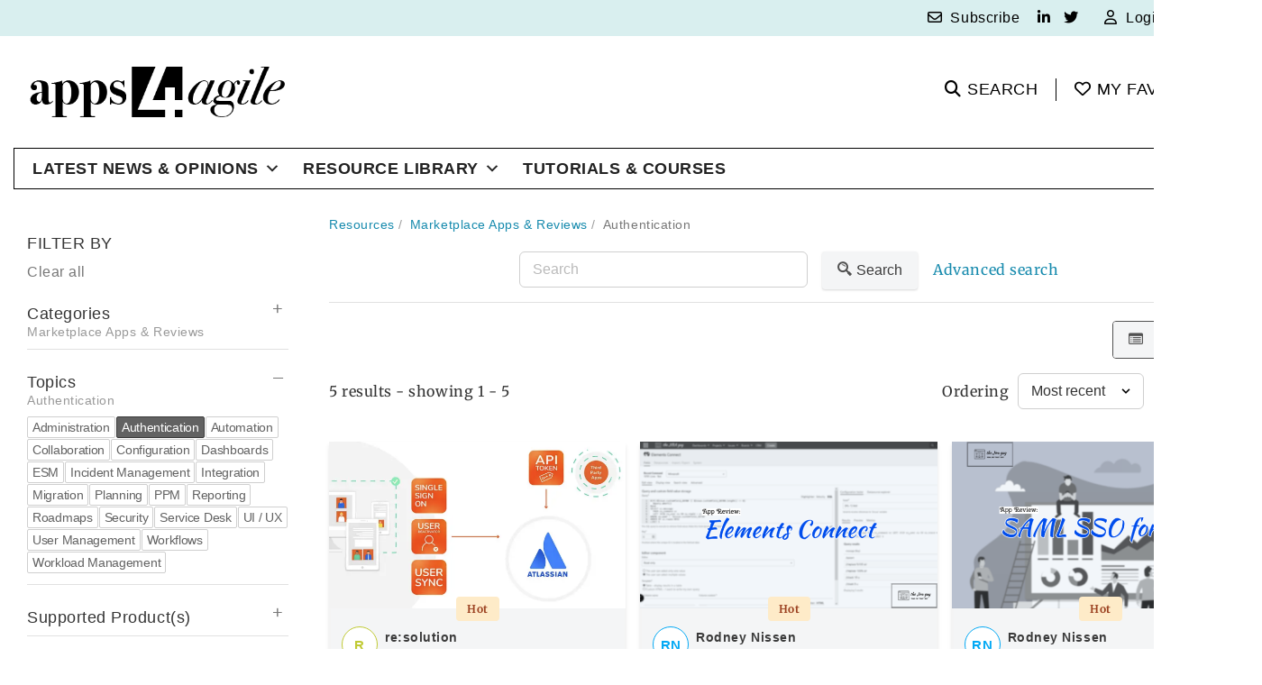

--- FILE ---
content_type: text/html; charset=UTF-8
request_url: https://apps4agile.com/category/product-info/tag/topic/authentication/
body_size: 45047
content:
<!DOCTYPE html>
<html lang="en-US">
<head>
	<meta charset="UTF-8" />
	<meta name="viewport" content="width=device-width, initial-scale=1.0" />
		<script type="text/javascript">
            /* <![CDATA[ */
            var s2AjaxUri = "/wp-admin/admin-ajax.php?action=jreviews_ajax",
                jreviews = jreviews || {};
            jreviews.cms = 2;
            jreviews.relpath = "";
            jreviews.calendar_img = "/wp-content/plugins/jreviews/jreviews/views/themes/default/theme_images/calendar.png",
            jreviews.lang = jreviews.lang || {};
            jreviews.qvars = {"pg":"pg","mc":"mc"};
            jreviews.locale = "en_US";
            jreviews.fb = {"appid":"","og":"1","xfbml":false};
            jreviews.comparison = {
                numberOfListingsPerPage: 4,
                maxNumberOfListings: 15,
                compareURL: "/compare/?id=listing_ids"
            };
            jreviews.mobi = 0;
            jreviews.iOS = 0;
            jreviews.isRTL = 0;
            /* ]]> */
            </script><meta name='robots' content='noindex, follow' />
<script id="cookieyes" type="text/javascript" src="https://cdn-cookieyes.com/client_data/e4add92fe0bddd38ce36a9dc/script.js"></script>
	<!-- This site is optimized with the Yoast SEO plugin v24.5 - https://yoast.com/wordpress/plugins/seo/ -->
	<title>apps4agile - Authentication</title>
	<meta property="og:locale" content="en_US" />
	<meta property="og:type" content="article" />
	<meta property="og:site_name" content="apps4agile" />
	<meta name="twitter:card" content="summary_large_image" />
	<meta name="twitter:site" content="@innagordin" />
	<!-- / Yoast SEO plugin. -->


<link rel='dns-prefetch' href='//fonts.googleapis.com' />
<link rel='dns-prefetch' href='//use.fontawesome.com' />
<link href='https://fonts.gstatic.com' crossorigin rel='preconnect' />
		<!-- This site uses the Google Analytics by MonsterInsights plugin v9.10.0 - Using Analytics tracking - https://www.monsterinsights.com/ -->
							<script src="//www.googletagmanager.com/gtag/js?id=G-DCX23R3VJ0"  data-cfasync="false" data-wpfc-render="false" type="text/javascript" async></script>
			<script data-cfasync="false" data-wpfc-render="false" type="text/javascript">
				var mi_version = '9.10.0';
				var mi_track_user = true;
				var mi_no_track_reason = '';
								var MonsterInsightsDefaultLocations = {"page_location":"https:\/\/apps4agile.com\/category\/product-info\/tag\/topic\/authentication\/"};
								if ( typeof MonsterInsightsPrivacyGuardFilter === 'function' ) {
					var MonsterInsightsLocations = (typeof MonsterInsightsExcludeQuery === 'object') ? MonsterInsightsPrivacyGuardFilter( MonsterInsightsExcludeQuery ) : MonsterInsightsPrivacyGuardFilter( MonsterInsightsDefaultLocations );
				} else {
					var MonsterInsightsLocations = (typeof MonsterInsightsExcludeQuery === 'object') ? MonsterInsightsExcludeQuery : MonsterInsightsDefaultLocations;
				}

								var disableStrs = [
										'ga-disable-G-DCX23R3VJ0',
									];

				/* Function to detect opted out users */
				function __gtagTrackerIsOptedOut() {
					for (var index = 0; index < disableStrs.length; index++) {
						if (document.cookie.indexOf(disableStrs[index] + '=true') > -1) {
							return true;
						}
					}

					return false;
				}

				/* Disable tracking if the opt-out cookie exists. */
				if (__gtagTrackerIsOptedOut()) {
					for (var index = 0; index < disableStrs.length; index++) {
						window[disableStrs[index]] = true;
					}
				}

				/* Opt-out function */
				function __gtagTrackerOptout() {
					for (var index = 0; index < disableStrs.length; index++) {
						document.cookie = disableStrs[index] + '=true; expires=Thu, 31 Dec 2099 23:59:59 UTC; path=/';
						window[disableStrs[index]] = true;
					}
				}

				if ('undefined' === typeof gaOptout) {
					function gaOptout() {
						__gtagTrackerOptout();
					}
				}
								window.dataLayer = window.dataLayer || [];

				window.MonsterInsightsDualTracker = {
					helpers: {},
					trackers: {},
				};
				if (mi_track_user) {
					function __gtagDataLayer() {
						dataLayer.push(arguments);
					}

					function __gtagTracker(type, name, parameters) {
						if (!parameters) {
							parameters = {};
						}

						if (parameters.send_to) {
							__gtagDataLayer.apply(null, arguments);
							return;
						}

						if (type === 'event') {
														parameters.send_to = monsterinsights_frontend.v4_id;
							var hookName = name;
							if (typeof parameters['event_category'] !== 'undefined') {
								hookName = parameters['event_category'] + ':' + name;
							}

							if (typeof MonsterInsightsDualTracker.trackers[hookName] !== 'undefined') {
								MonsterInsightsDualTracker.trackers[hookName](parameters);
							} else {
								__gtagDataLayer('event', name, parameters);
							}
							
						} else {
							__gtagDataLayer.apply(null, arguments);
						}
					}

					__gtagTracker('js', new Date());
					__gtagTracker('set', {
						'developer_id.dZGIzZG': true,
											});
					if ( MonsterInsightsLocations.page_location ) {
						__gtagTracker('set', MonsterInsightsLocations);
					}
										__gtagTracker('config', 'G-DCX23R3VJ0', {"forceSSL":"true","link_attribution":"true"} );
										window.gtag = __gtagTracker;										(function () {
						/* https://developers.google.com/analytics/devguides/collection/analyticsjs/ */
						/* ga and __gaTracker compatibility shim. */
						var noopfn = function () {
							return null;
						};
						var newtracker = function () {
							return new Tracker();
						};
						var Tracker = function () {
							return null;
						};
						var p = Tracker.prototype;
						p.get = noopfn;
						p.set = noopfn;
						p.send = function () {
							var args = Array.prototype.slice.call(arguments);
							args.unshift('send');
							__gaTracker.apply(null, args);
						};
						var __gaTracker = function () {
							var len = arguments.length;
							if (len === 0) {
								return;
							}
							var f = arguments[len - 1];
							if (typeof f !== 'object' || f === null || typeof f.hitCallback !== 'function') {
								if ('send' === arguments[0]) {
									var hitConverted, hitObject = false, action;
									if ('event' === arguments[1]) {
										if ('undefined' !== typeof arguments[3]) {
											hitObject = {
												'eventAction': arguments[3],
												'eventCategory': arguments[2],
												'eventLabel': arguments[4],
												'value': arguments[5] ? arguments[5] : 1,
											}
										}
									}
									if ('pageview' === arguments[1]) {
										if ('undefined' !== typeof arguments[2]) {
											hitObject = {
												'eventAction': 'page_view',
												'page_path': arguments[2],
											}
										}
									}
									if (typeof arguments[2] === 'object') {
										hitObject = arguments[2];
									}
									if (typeof arguments[5] === 'object') {
										Object.assign(hitObject, arguments[5]);
									}
									if ('undefined' !== typeof arguments[1].hitType) {
										hitObject = arguments[1];
										if ('pageview' === hitObject.hitType) {
											hitObject.eventAction = 'page_view';
										}
									}
									if (hitObject) {
										action = 'timing' === arguments[1].hitType ? 'timing_complete' : hitObject.eventAction;
										hitConverted = mapArgs(hitObject);
										__gtagTracker('event', action, hitConverted);
									}
								}
								return;
							}

							function mapArgs(args) {
								var arg, hit = {};
								var gaMap = {
									'eventCategory': 'event_category',
									'eventAction': 'event_action',
									'eventLabel': 'event_label',
									'eventValue': 'event_value',
									'nonInteraction': 'non_interaction',
									'timingCategory': 'event_category',
									'timingVar': 'name',
									'timingValue': 'value',
									'timingLabel': 'event_label',
									'page': 'page_path',
									'location': 'page_location',
									'title': 'page_title',
									'referrer' : 'page_referrer',
								};
								for (arg in args) {
																		if (!(!args.hasOwnProperty(arg) || !gaMap.hasOwnProperty(arg))) {
										hit[gaMap[arg]] = args[arg];
									} else {
										hit[arg] = args[arg];
									}
								}
								return hit;
							}

							try {
								f.hitCallback();
							} catch (ex) {
							}
						};
						__gaTracker.create = newtracker;
						__gaTracker.getByName = newtracker;
						__gaTracker.getAll = function () {
							return [];
						};
						__gaTracker.remove = noopfn;
						__gaTracker.loaded = true;
						window['__gaTracker'] = __gaTracker;
					})();
									} else {
										console.log("");
					(function () {
						function __gtagTracker() {
							return null;
						}

						window['__gtagTracker'] = __gtagTracker;
						window['gtag'] = __gtagTracker;
					})();
									}
			</script>
							<!-- / Google Analytics by MonsterInsights -->
		<script type="text/javascript">
/* <![CDATA[ */
window._wpemojiSettings = {"baseUrl":"https:\/\/s.w.org\/images\/core\/emoji\/15.0.3\/72x72\/","ext":".png","svgUrl":"https:\/\/s.w.org\/images\/core\/emoji\/15.0.3\/svg\/","svgExt":".svg","source":{"concatemoji":"https:\/\/apps4agile.com\/wp-includes\/js\/wp-emoji-release.min.js?ver=6.5.7"}};
/*! This file is auto-generated */
!function(i,n){var o,s,e;function c(e){try{var t={supportTests:e,timestamp:(new Date).valueOf()};sessionStorage.setItem(o,JSON.stringify(t))}catch(e){}}function p(e,t,n){e.clearRect(0,0,e.canvas.width,e.canvas.height),e.fillText(t,0,0);var t=new Uint32Array(e.getImageData(0,0,e.canvas.width,e.canvas.height).data),r=(e.clearRect(0,0,e.canvas.width,e.canvas.height),e.fillText(n,0,0),new Uint32Array(e.getImageData(0,0,e.canvas.width,e.canvas.height).data));return t.every(function(e,t){return e===r[t]})}function u(e,t,n){switch(t){case"flag":return n(e,"\ud83c\udff3\ufe0f\u200d\u26a7\ufe0f","\ud83c\udff3\ufe0f\u200b\u26a7\ufe0f")?!1:!n(e,"\ud83c\uddfa\ud83c\uddf3","\ud83c\uddfa\u200b\ud83c\uddf3")&&!n(e,"\ud83c\udff4\udb40\udc67\udb40\udc62\udb40\udc65\udb40\udc6e\udb40\udc67\udb40\udc7f","\ud83c\udff4\u200b\udb40\udc67\u200b\udb40\udc62\u200b\udb40\udc65\u200b\udb40\udc6e\u200b\udb40\udc67\u200b\udb40\udc7f");case"emoji":return!n(e,"\ud83d\udc26\u200d\u2b1b","\ud83d\udc26\u200b\u2b1b")}return!1}function f(e,t,n){var r="undefined"!=typeof WorkerGlobalScope&&self instanceof WorkerGlobalScope?new OffscreenCanvas(300,150):i.createElement("canvas"),a=r.getContext("2d",{willReadFrequently:!0}),o=(a.textBaseline="top",a.font="600 32px Arial",{});return e.forEach(function(e){o[e]=t(a,e,n)}),o}function t(e){var t=i.createElement("script");t.src=e,t.defer=!0,i.head.appendChild(t)}"undefined"!=typeof Promise&&(o="wpEmojiSettingsSupports",s=["flag","emoji"],n.supports={everything:!0,everythingExceptFlag:!0},e=new Promise(function(e){i.addEventListener("DOMContentLoaded",e,{once:!0})}),new Promise(function(t){var n=function(){try{var e=JSON.parse(sessionStorage.getItem(o));if("object"==typeof e&&"number"==typeof e.timestamp&&(new Date).valueOf()<e.timestamp+604800&&"object"==typeof e.supportTests)return e.supportTests}catch(e){}return null}();if(!n){if("undefined"!=typeof Worker&&"undefined"!=typeof OffscreenCanvas&&"undefined"!=typeof URL&&URL.createObjectURL&&"undefined"!=typeof Blob)try{var e="postMessage("+f.toString()+"("+[JSON.stringify(s),u.toString(),p.toString()].join(",")+"));",r=new Blob([e],{type:"text/javascript"}),a=new Worker(URL.createObjectURL(r),{name:"wpTestEmojiSupports"});return void(a.onmessage=function(e){c(n=e.data),a.terminate(),t(n)})}catch(e){}c(n=f(s,u,p))}t(n)}).then(function(e){for(var t in e)n.supports[t]=e[t],n.supports.everything=n.supports.everything&&n.supports[t],"flag"!==t&&(n.supports.everythingExceptFlag=n.supports.everythingExceptFlag&&n.supports[t]);n.supports.everythingExceptFlag=n.supports.everythingExceptFlag&&!n.supports.flag,n.DOMReady=!1,n.readyCallback=function(){n.DOMReady=!0}}).then(function(){return e}).then(function(){var e;n.supports.everything||(n.readyCallback(),(e=n.source||{}).concatemoji?t(e.concatemoji):e.wpemoji&&e.twemoji&&(t(e.twemoji),t(e.wpemoji)))}))}((window,document),window._wpemojiSettings);
/* ]]> */
</script>

<style id='wp-emoji-styles-inline-css' type='text/css'>

	img.wp-smiley, img.emoji {
		display: inline !important;
		border: none !important;
		box-shadow: none !important;
		height: 1em !important;
		width: 1em !important;
		margin: 0 0.07em !important;
		vertical-align: -0.1em !important;
		background: none !important;
		padding: 0 !important;
	}
</style>
<link rel='stylesheet' id='widgetopts-styles-css' href='https://apps4agile.com/wp-content/plugins/extended-widget-options/assets/css/widget-options.css' type='text/css' media='all' />
<link rel='stylesheet' id='css-animate-css' href='https://apps4agile.com/wp-content/plugins/extended-widget-options/assets/css/animate.min.css' type='text/css' media='all' />
<link rel='stylesheet' id='megamenu-css' href='https://apps4agile.com/wp-content/uploads/maxmegamenu/style.css?ver=b97811' type='text/css' media='all' />
<link rel='stylesheet' id='dashicons-css' href='https://apps4agile.com/wp-includes/css/dashicons.min.css?ver=6.5.7' type='text/css' media='all' />
<link rel='stylesheet' id='bootstrap_css-css' href='https://apps4agile.com/wp-content/themes/ireview-wp/css/bootstrap.css?ver=1.6.2' type='text/css' media='all' />
<link rel='stylesheet' id='template_css-css' href='https://apps4agile.com/wp-content/themes/ireview-wp/css/template.min.css?ver=1.6.2' type='text/css' media='all' />
<style id='template_css-inline-css' type='text/css'>
a:link, a:visited {color: #168aad;} .container { max-width: 1400px; }
body { font-family: Open Sans, sans-serif; }
h1, h2, h3, h4, h5, h6 { font-family: Open Sans, sans-serif; }
@media (min-width: 1280px) {
   .container {
       width: 1400px;
   }
}
</style>
<link rel='stylesheet' id='custom_css-css' href='https://apps4agile.com/wp-content/themes/ireview-wp/css/custom.css?ver=6.5.7' type='text/css' media='all' />
<link rel='stylesheet' id='google_fonts_css-css' href='https://fonts.googleapis.com/css?family=Open+Sans%3A300%2C400%2C600&#038;subset=latin&#038;ver=6.5.7' type='text/css' media='all' />
<link rel='stylesheet' id='font-awesome-official-css' href='https://use.fontawesome.com/releases/v6.3.0/css/all.css' type='text/css' media='all' integrity="sha384-nYX0jQk7JxCp1jdj3j2QdJbEJaTvTlhexnpMjwIkYQLdk9ZE3/g8CBw87XP2N0pR" crossorigin="anonymous" />
<link rel='stylesheet' id='theme.css-css' href='https://apps4agile.com/wp-content/plugins/jreviews/jreviews/views/themes/default/theme_css/theme.min.css?ver=424' type='text/css' media='all' />
<link rel='stylesheet' id='userprofiles.css-css' href='https://apps4agile.com/wp-content/plugins/jreviews_addons/userprofiles/views/themes/userprofiles/theme_css/userprofiles.min.css?ver=424' type='text/css' media='all' />
<link rel='stylesheet' id='jreviews-css' href='http://apps4agile.com/wp-content/plugins/jreviews/resources/css/styles.css' type='text/css' media='all' />
<link rel='stylesheet' id='font-awesome-official-v4shim-css' href='https://use.fontawesome.com/releases/v6.3.0/css/v4-shims.css' type='text/css' media='all' integrity="sha384-SQz6YOYE9rzJdPMcxCxNEmEuaYeT0ayZY/ZxArYWtTnvBwcfHI6rCwtgsOonZ+08" crossorigin="anonymous" />
<!--n2css--><script type="text/javascript" src="https://apps4agile.com/wp-content/plugins/google-analytics-for-wordpress/assets/js/frontend-gtag.min.js?ver=9.10.0" id="monsterinsights-frontend-script-js" async="async" data-wp-strategy="async"></script>
<script data-cfasync="false" data-wpfc-render="false" type="text/javascript" id='monsterinsights-frontend-script-js-extra'>/* <![CDATA[ */
var monsterinsights_frontend = {"js_events_tracking":"true","download_extensions":"doc,pdf,ppt,zip,xls,docx,pptx,xlsx","inbound_paths":"[{\"path\":\"\\\/go\\\/\",\"label\":\"affiliate\"},{\"path\":\"\\\/recommend\\\/\",\"label\":\"affiliate\"}]","home_url":"https:\/\/apps4agile.com","hash_tracking":"false","v4_id":"G-DCX23R3VJ0"};/* ]]> */
</script>
<script type="text/javascript" src="https://apps4agile.com/wp-includes/js/jquery/jquery.min.js?ver=3.7.1" id="jquery-core-js"></script>
<script type="text/javascript" src="https://apps4agile.com/wp-includes/js/jquery/jquery-migrate.min.js?ver=3.4.1" id="jquery-migrate-js"></script>
<script type="text/javascript" src="https://apps4agile.com/wp-content/plugins/jreviews/jreviews/views/js/jquery-ui-1.12.1/jquery-ui.min.js?ver=6.5.7" id="jquery-ui-1.12.1/jquery-ui.min.js-js"></script>
<script type="text/javascript" src="https://apps4agile.com/wp-content/plugins/s2framework/tmp/cache/core/locale-en_US.js?ver=424" id="/wp-content/plugins/s2framework/tmp/cache/core/locale-en_US.js-js"></script>
<script type="text/javascript" src="https://apps4agile.com/wp-content/plugins/jreviews/jreviews/views/js/jreviews-all.min.js?ver=424" id="jreviews-all.min.js-js"></script>
<script type="text/javascript" src="https://apps4agile.com/wp-content/plugins/jreviews/jreviews/views/js/bxslider-4/jquery.bxslider.min.js?ver=424" id="bxslider-4/jquery.bxslider.min.js-js"></script>
<script type="text/javascript" src="https://apps4agile.com/wp-content/plugins/jreviews_addons/userprofiles/views/js/userprofiles.min.js?ver=424" id="userprofiles.js-js"></script>
<script type="text/javascript" src="http://apps4agile.com/wp-content/plugins/jreviews/resources/js/alpine-ui-3.10.5-beta.7.min.js" id="alpine-js"></script>
<script type="text/javascript" src="http://apps4agile.com/wp-content/plugins/jreviews/resources/js/alpine-persist-3.10.5.min.js" id="alpine-1-js"></script>
<script type="text/javascript" src="http://apps4agile.com/wp-content/plugins/jreviews/resources/js/alpine-focus-3.10.5.min.js" id="alpine-2-js"></script>
<script type="text/javascript" src="http://apps4agile.com/wp-content/plugins/jreviews/resources/js/alpine-3.10.5.min.js" id="alpine-3-js"></script>
<link rel="https://api.w.org/" href="https://apps4agile.com/wp-json/" /><link rel="EditURI" type="application/rsd+xml" title="RSD" href="https://apps4agile.com/xmlrpc.php?rsd" />
<meta name="generator" content="WordPress 6.5.7" />
<!-- start Simple Custom CSS and JS -->
<style type="text/css">
/* apps4agile.com - Custom CSS - 0.30.AG.031723 */

body { color: #333; font-size: 16px; line-height: 120%; letter-spacing: 0.4pt; text-rendering: optimizeLegibility; color: #000000; }

.contentheading, h1.contentheading, h1.contentheading span, 
h1.entry-title, h1, .h1 { font-size: 42px; font-weight: 600; line-height: 120%; letter-spacing: 0.4pt; margin-bottom: 10px; border: 0; color: #000000; }
h1.entry-title a:link, h1.entry-title a:visited, h1.entry-title a:active { color: #000000; text-decoration: none !important; }

h2, .h2 { font-size: 28px; font-weight: 600; line-height: 120%; letter-spacing: 0.4pt; margin-top: 30px; }
h3, .h3 { font-size: 24px; font-weight: 500; line-height: 120%; letter-spacing: 0.4pt; margin-top: 30px; }
h4, .h4 { font-size: 18px; font-weight: 500; line-height: 120%; letter-spacing: 0.4pt; margin-top: 30px; }

.jrListings .jrListingTitle a { font-family: Helvetica Neue, Helvetica, Arial, sans-serif; }

/* top menu */   /* .menu-ag-top, .menu-ag-footer {} */
.menu-ag-main { font-size: 18px; font-weight: 500; border: solid 1px #000000; text-rendering: unset !important; }
.menu-ag-main a:link, .menu-ag-main a:visited, .menu-ag-main a:active { color: #000000; text-decoration: none !important; }
.menu-ag-main a:hover { background-color: #eeeeee; }
.menu-ag-main .submenu { font-size: 16px; font-weight: 400; }

/* top bar menu (topbar right) (right of header logo)  */
.tbar-ag-menu-all { display: inline-block; float: right; }
.tbar-ag-menu { display: inline-block; position: relative; width: auto; height: auto;  text-align: right; padding: 0; margin: 0 0 0 auto; }
.tbar-ag-icon, .tbar-ag-icon-black { display: inline-block; width: 20px; height: 20px; margin-right: 5px; color: #000000; }
.tbar-ag-text, .tbar-ag-text-black { display: inline-block; width: auto; color: #000000; }
.tbar-ag-sep { display: inline-block; width: 0; height:25px; margin: 7px 14px -7px 14px; border-right: solid 1px #000000; }
.tbar-ag-space { display: inline-block; width: 0; height:25px; margin: 7px 5px -7px 5px; }

.menu-ag-right { font-size: 20px; background: #ffffff; margin: -15px 15px 10px 0; }
.menu-ag-right .submenu { font-size: 16px; font-weight: 400; text-transform: none; border: solid 1px #cfd8dc; border-radius: 0px; }

/* top menu - right text (right of header logo) */
.position-0 { font-size: 18px; font-weight: 500; padding: 25px 0 5px 0; margin: 0 !important; text-transform: uppercase; line-height: 160%; }
.position-0 p { padding: 0 !important; margin: 0 !important; }

/* top menu - my favorites button (right of header logo) */
.top-fav-ag { width: auto; height: auto; float: right; padding: 0; margin: 0; }
.top-fav-ag-ico img { display: inline-block; width: 15px; margin-top: -4px;  }
.top-fav-ag-link { padding-left: 10px; }
.top-fav-ag a {color: #000000; text-decoration: none; }
.top-fav-ag a:hover { color: #168AAD; }
.top-fav-sep { display: inline-block; width: 15px; height:30px; margin-right: 6px; border-right: solid 1px #000000; }
.top-fav-space { display: inline-block; width: 15px; height:30px; margin-right: 6px; }

/* top menu - bottom spacing */
.content-wrapper { padding-top: 0px; }

/* homepage - widgets (below component area) */
.mod-container .mod-title { font-weight: 500; margin: 0 0 10px; }
.search-ag-res .mod-inner { display: inline-block; width: 100% !important; margin: 0 auto 0 29%; }
.search-ag-tut .mod-inner { display: inline-block; width: 100% !important; margin: 0 auto 0 29%;  }
.header-ag-widget-01 .mod-inner { display: inline-block; width: 100% !important; }

/* your accout page - hidden profile section! */
.jrUserAccountManage .jrProfileSettings { display: none !important; visibility: hidden !important; }

/* media info - hidden profile section! */
.fwd-mt-2 { display: none !important; visibility: hidden !important; }
.jr-media-actions { display: none !important; visibility: hidden !important; }

/* home page - explore eesources (Below Component Area) */
.container-ag-widget { padding: 0; } /* widget css class */

.container-ag { width: 100%; margin: 0px auto; padding: 0px; position: relative; text-align: center; }
.block-btn-ag { display: inline-block; vertical-align: top; margin: 5px; padding: 5px; border: solid 1px #000000; cursor:pointer; color: #000000 !important; }
.b-image-ag { width: 100px; display: inline-block; overflow: hidden; }
.b-image-ag img { width: 60px; margin: 18%; vertical-align: middle !important; object-fit: cover; }
.text-ag { min-width: 190px; width: 217px; height: 100px; padding: 15px; line-height: 130%; font-size: 18px; line-height: 120%;  }
.v-align { display: table-cell; vertical-align: middle; }
.block-ct-btn-ag { float: left; }
.block-btn-ag:hover { background: #eeeeee; color: #000000 !important; transition: background-color 0.5s;}
.block-btn-ag:hover,active,visited { text-decoration: none !important; }

/* posts pages & news - paragraphs spacing */
.jrPageDescription { line-height: 160% !important; }
.jrListingFulltext div, .jrListingFulltext p { padding-top: 16px; }
.jrListingFulltext div:last-of-type, .jrListingFulltext p:last-of-type { padding-bottom: 16px; } 
.jrDateLabel { display: none !important; visibility: hidden !important; } /* disable word Updated */


.jrListingFulltext br { padding-top: 16px; content: ""; display: block; }
.component-area .entry-content, .jrResourceDescription { font-size: 16px; line-height: 160% !important; }

/* lables featured and new */
.jrStatusLabel { border-radius: 4px; }

/* listings */
.jrListings .jrListingTitle a { font-size: 32px; font-weight: 600; line-height: 120%; letter-spacing: 0.4pt; line-height: 1.3; margin-bottom: 10px; border: 0; }
.jrTableview .jrResults .jrListingInfo { font-size: 16px; font-weight: 300; line-height: 120%; letter-spacing: 0.4pt; line-height: 1.3; color: #000000; margin-bottom: 10px; }
.jrListings .jrListingTitle a:link, .jrListings .jrListingTitle a:visited, .jrListings .jrListingTitle a:active { text-decoration: none !important; }

/* listing tags */
.jrFieldGroup { border: solid 1px #cfd8dc; padding: 15px 15px 10px 15px !important; border-radius: 2px; margin-bottom: 15px !important; }
.jrTableview .jrResults .jrListingInfo, .jrFieldGroup .jrFieldRow, .jrTutorialtopic .jrFieldValueList { font-size: 14px; letter-spacing: 0.2pt; }
.jrFieldGroup .jrFieldLabel, .jrType .jrFieldValueList, .jrType .jrFieldValue { font-weight: 550; }

.topic-ag, .tutorialtopic-ag { display: inline-block; border: solid 1px #000000; padding: 1px 5px 0px 5px; color: #000000 !important; margin: 0 0 2px 0; text-transform: uppercase; border-radius: 2px; }
/* .jrFieldValueList a:link, .jrFieldValueList a:visited { color: #000000 !important; } */

.topic-ag:hover, .tutorialtopic-ag:hover { border: 1px solid #969696; background-color: #e1e1e1; }
.topic-ag:hover, .topic-ag:active, .topic-ag:visited { text-decoration: none !important; }
.tutorialtopic-ag:hover, .tutorialtopic-ag:active, .tutorialtopic-ag:visited { text-decoration: none !important; color: #000000 !important; }

/* free resource - free - free with registration */
.jrCost div.jrFieldValuejrLabelDisabled, .jrTutorialcost .jrFieldValuejrLabelDisabled { padding: 1px 5px 0px 5px; border: 0px solid #cfd8dc !important; display: inline-block; border-radius: 2px; background-color: #c1e9ff; color: #000000; } 
.jrCost div.jrLabelDisabled, .jrTutorialcost div.jrLabelDisabled { padding: 0px 2px 0px 2px; border: 0px solid #cfd8dc !important; background-color: #c1e9ff; color: #000000 !important; } 

/* list view 3 types buttons */
/* #3 */
.jrCardTitle .fwd-text-lg { font-size: 24px !important; line-height: 130%; }
.jrCardTitle H3.sm\:fwd-truncate { overflow: visible; text-overflow: clip; white-space: normal; }
.jrFieldLabel .jr-more-info { text-transform: none; /* padding-left: 5px; */ font-weight: 550; } 



/* listing left tags - Filter by */
.jrFilterFieldWrap .jrFilterItem.jrLinkBoxed {
border: 1px solid var(--fwd-color-gray-300); font-size: 14px;
height: 24px; line-height: 23px; border-radius: 2px;
letter-spacing: -1px; margin: 0 1px 1px 0;
padding: 0 5px; text-align: center; min-width: 38px; }

/* search field */
.jr-form-adv-search-module label { display:none !important; }

/* resources links - boxed links */
.jrDirectory .resources .jrCatLevel1, .jrDirview ul li .jrContentDiv { font-size: 18px; font-weight: 500; text-rendering: unset !important; }
.jrDirview ul li.jrCatLevel1 { margin: 0 0 10px 0; }
.jrDirectory .resources ul, .jrDirectory ul { padding: 20px 30px 10px 50px; border: 0px solid var(--fwd-color-gray-300); border-radius: 5px; display: inline-block; width: 100%;  background-color: #f4f5f6; }

/* news page - thumbnails */
.jrModuleSlider .bx-wrapper img { border-top: solid 1px #f4f4f4; border-left: solid 1px #f4f4f4; border-right: solid 1px #f4f4f4; border-radius: 2px; background-color: #ffffff; }
.jrCardAuthorCreated { border-left: solid 1px #f4f4f4; border-right: solid 1px #f4f4f4; }
.jrCardContent { border-left: solid 1px #f4f4f4; }

/* resources page - thumbnails */
.jrListingMainImage img, .jrPage .jrListingThumbnail img { border: solid 1px #cfd8dc; border-radius: 2px; background-color: #ffffff; box-shadow: 5px 5px 8px #e2e2e2; }
.jrListingMainImage .jrCompactGallery .jrMediaThumb img { border: solid 1px #cfd8dc; border-radius: 2px; padding: 8px 2px; }

/* roundup section - left */
.sidebar-primary .mod-container { border-bottom: 1px solid var(--fwd-color-gray-300); padding: 0px 0px 0px 0px !important; }
.sidebar-primary .mod-container .mod-title { padding: 20px 0px 0px 0px !important; font-size: 18px; font-weight: 500; text-transform: uppercase; }

/* roundup section - right */
.sidebar-secondary .mod-container { border-bottom: 1px solid var(--fwd-color-gray-300); padding: 0px !important; }
.sidebar-secondary .mod-container .mod-title { padding: 20px 0px 0px 0px; font-size: 18px; font-weight: 500; text-transform: uppercase; }

.monsterinsights-widget-popular-posts.monsterinsights-popular-posts-styled.monsterinsights-widget-popular-posts-alpha .monsterinsights-widget-popular-posts-list li { font-weight: 400 !important; padding: 5px !important; margin: 0px !important; background: #ffffff !important; }

/* roundup section - right - STAY INFORMED */
.widget_text #mc_embed_signup { padding: 10px 15px; border: 0px; border-radius: 5px; display: inline-block; width: 100%;  background-color: #f4f5f6; font-size: 14px !important; }
#mc_embed_signup  h4 { font-size: 16px !important; font-weight: 500; }
#mc_embed_signup .mc-field-group, #mc_embed_signup .optionalParent { text-align: center; }
#mc_embed_signup #mce-EMAIL { font-family: arial; color: #000000; width: 90%; }
#mc_embed_signup #mc-embedded-subscribe { margin: 8px 0 0 0; display: inline-block; }


/* roundup section - right - BROWSE BY TOPICS */
.widget_tag_cloud .tagcloud a {
border: 1px solid var(--fwd-color-gray-300); font-size: 14px !important; letter-spacing: -.3px;
height: 24px; line-height: 23px; border-radius: 2px;
letter-spacing: -1px; margin: 0 -4px 1px 0 !important;
padding: 0 5px !important; text-align: center; min-width: 38px; display: inline-block; color: #000000; }
.widget_tag_cloud .tagcloud a:hover, .widget_tag_cloud .tagcloud a:active, .widget_tag_cloud .tagcloud a:visited { text-decoration: none !important; }

/* news section - big image align */
/* .jrDetailHeader { background-color: #4c4c4c !important; } */
figure.jrHeaderCover img { position: absolute; width: 100%; top: 0; left: 0; right: 0; bottom: 0; margin: auto; height: 340px; object-position: top; }
  
/* media place */
.row-single .widget_smartslider3 { padding: 0; }
.row-single .widget_smartslider3 .widget { padding: 0; }

/* search box - field and button*/
/* .jrForm input[type=text].jrAutoSuggest, .jrForm input[type=text].jrKeywords, .jrForm input[type=text].jrName, .jrPage input[type=text].jrAutoSuggest, .jrPage input[type=text].jrKeywords, .jrPage input[type=text].jrName { width: 15em; background-color: #f4f4f4 !important; }
.jrForm input:not([type=checkbox]):not([type=radio]), .jrForm select, .jrForm textarea, .jrPage input:not([type=checkbox]):not([type=radio]), .jrPage select, .jrPage textarea {
border-radius: 6px; border-top-right-radius: 0 !important; border-bottom-right-radius: 0 !important; }
.jrForm input:not([type=checkbox]):not([type=radio]), .jrForm select, .jrPage input:not([type=checkbox]):not([type=radio]), .jrPage select {
padding: 10px 14px; margin: 0 0 0 0 !important; }

.jrButton, a.jrButton, a.jrButton:link, a.jrButton:visited {
    color: var(--fwd-color-gray-900);
    background-color: var(--fwd-color-gray-100);
    border-color: var(--fwd-color-gray-100);
}
*/

/* standard blue buttons */
.jrButton.jrBlue, a.jrButton.jrBlue, .jrButton.jrBlue, a.jrButton.jrBlue, a.jrButton.jrBlue:link, a.jrButton.jrBlue:visited { background: #168aad !important; }
.fwd-form-button.fwd-form-button-blue, .jrButton.jrGreen, a.jrButton.jrGreen, a.jrButton.jrGreen:link, a.jrButton.jrGreen:visited { background: #168aad !important; text-decoration: none !important; }
.jrButton.jrBlue:hover, a.jrButton.jrBlue:hover, .fwd-form-button.fwd-form-button-blue:hover, .jrButton.jrGreen:hover, .jrButton.jrGreen a  { background: #074050 !important; text-decoration: none !important; }



/* buttons ag */
.button-ag01 { font-size: 16px; font-weight: 500; letter-spacing: 1px; border-radius: 5px; margin: 10px auto 10px auto !important; display: inline-block; text-transform: uppercase; padding: 8px 30px 8px 30px !important; background: #FFFFFF;  text-decoration: none !important; color: #084050 !important; border: 2px solid #084050; }

.button-ag01:hover { background: #168aad; color: #FFFFFF !important; transition: background-color 0.5s;}
.button-ag01:hover,active,visited { text-decoration: none !important;  border: 2px solid #168aad; }

@media only screen and (max-width: 650px) {
/* homepage - widgets (below component area) */
.search-ag-res .mod-inner { display: inline-block; width: 100% !important; margin: 0 auto 0 auto; }
.search-ag-tut .mod-inner { display: inline-block; width: 100% !important; margin: 0 auto 0 auto;  }
	
/* top bar menu (topbar right)  */
.tbar-ag-icon { color: #ffffff; }
.tbar-ag-text { color: #ffffff; }
.tbar-ag-icon-black { color: #000000; font-size: 15px; }
.tbar-ag-text-black { color: #000000; font-size: 15px; }

/* 650px */}
</style>
<!-- end Simple Custom CSS and JS -->
<style>        [yoyo\:spinning], [yoyo\:spinning\.delay] {
            display: none;
        }</style><link rel="canonical" href="https://apps4agile.com/category/product-info/tag/topic/authentication/" />
<script type="application/ld+json">
			{
    "@context": "https:\/\/schema.org",
    "@type": "itemList",
    "itemListElement": [
        {
            "@type": "ListItem",
            "position": 1,
            "name": "Enterprise user management for the Atlassian ecosystem",
            "url": "https:\/\/apps4agile.com\/product-info\/enterprise-user-management-for-the-atlassian-ecosystem\/",
            "image": "https:\/\/apps4agile.com\/media\/reviews\/photos\/original\/b0\/ee\/12\/enterprise-user-management-for-the-atlassian-ecosystem-73-1679503387.png"
        },
        {
            "@type": "ListItem",
            "position": 2,
            "name": "Elements Connect: Review by Rodney Nissen",
            "url": "https:\/\/apps4agile.com\/product-info\/elements-connect-review-by-rodney-nissen\/",
            "image": "https:\/\/apps4agile.com\/media\/reviews\/photos\/original\/1e\/ea\/5b\/elements-connect-review-by-rodney-nissen-73-1676080427.png"
        },
        {
            "@type": "ListItem",
            "position": 3,
            "name": "SAML SSO for Jira: Review by Rodney Nissen",
            "url": "https:\/\/apps4agile.com\/product-info\/saml-sso-for-jira-by-resolution-review-by-rodney-nissen\/",
            "image": "https:\/\/apps4agile.com\/media\/reviews\/photos\/original\/ab\/f6\/e0\/saml-sso-for-jira-by-resolution-review-by-rodney-nissen-35-1676079889.png"
        },
        {
            "@type": "ListItem",
            "position": 4,
            "name": "API Token Authentication: Review by Rodney Nissen",
            "url": "https:\/\/apps4agile.com\/product-info\/api-token-authentication-review-by-rodney-nissen\/",
            "image": "https:\/\/apps4agile.com\/media\/reviews\/photos\/original\/ab\/83\/0d\/api-token-authentication-review-by-rodney-nissen-30-1676079462.png"
        },
        {
            "@type": "ListItem",
            "position": 5,
            "name": "How to verify approval in a Jira workflow",
            "url": "https:\/\/apps4agile.com\/automation-workflows\/how-to-verify-approval-in-a-jira-workflow\/",
            "image": "https:\/\/apps4agile.com\/media\/reviews\/photos\/original\/1e\/9c\/e1\/how-to-verify-approval-in-a-jira-workflow-36-1676077007.png"
        }
    ],
    "numberOfItems": 5
}			</script>
	<!-- Fonts Plugin CSS - https://fontsplugin.com/ -->
	<style>
		/* Cached: December 5, 2025 at 4:49am */
/* cyrillic-ext */
@font-face {
  font-family: 'Merriweather';
  font-style: normal;
  font-weight: 400;
  font-stretch: 100%;
  font-display: swap;
  src: url(https://fonts.gstatic.com/s/merriweather/v33/u-4e0qyriQwlOrhSvowK_l5UcA6zuSYEqOzpPe3HOZJ5eX1WtLaQwmYiSeqnJ-mXrVGjziHTFw.woff2) format('woff2');
  unicode-range: U+0460-052F, U+1C80-1C8A, U+20B4, U+2DE0-2DFF, U+A640-A69F, U+FE2E-FE2F;
}
/* cyrillic */
@font-face {
  font-family: 'Merriweather';
  font-style: normal;
  font-weight: 400;
  font-stretch: 100%;
  font-display: swap;
  src: url(https://fonts.gstatic.com/s/merriweather/v33/u-4e0qyriQwlOrhSvowK_l5UcA6zuSYEqOzpPe3HOZJ5eX1WtLaQwmYiSequJ-mXrVGjziHTFw.woff2) format('woff2');
  unicode-range: U+0301, U+0400-045F, U+0490-0491, U+04B0-04B1, U+2116;
}
/* vietnamese */
@font-face {
  font-family: 'Merriweather';
  font-style: normal;
  font-weight: 400;
  font-stretch: 100%;
  font-display: swap;
  src: url(https://fonts.gstatic.com/s/merriweather/v33/u-4e0qyriQwlOrhSvowK_l5UcA6zuSYEqOzpPe3HOZJ5eX1WtLaQwmYiSeqlJ-mXrVGjziHTFw.woff2) format('woff2');
  unicode-range: U+0102-0103, U+0110-0111, U+0128-0129, U+0168-0169, U+01A0-01A1, U+01AF-01B0, U+0300-0301, U+0303-0304, U+0308-0309, U+0323, U+0329, U+1EA0-1EF9, U+20AB;
}
/* latin-ext */
@font-face {
  font-family: 'Merriweather';
  font-style: normal;
  font-weight: 400;
  font-stretch: 100%;
  font-display: swap;
  src: url(https://fonts.gstatic.com/s/merriweather/v33/u-4e0qyriQwlOrhSvowK_l5UcA6zuSYEqOzpPe3HOZJ5eX1WtLaQwmYiSeqkJ-mXrVGjziHTFw.woff2) format('woff2');
  unicode-range: U+0100-02BA, U+02BD-02C5, U+02C7-02CC, U+02CE-02D7, U+02DD-02FF, U+0304, U+0308, U+0329, U+1D00-1DBF, U+1E00-1E9F, U+1EF2-1EFF, U+2020, U+20A0-20AB, U+20AD-20C0, U+2113, U+2C60-2C7F, U+A720-A7FF;
}
/* latin */
@font-face {
  font-family: 'Merriweather';
  font-style: normal;
  font-weight: 400;
  font-stretch: 100%;
  font-display: swap;
  src: url(https://fonts.gstatic.com/s/merriweather/v33/u-4e0qyriQwlOrhSvowK_l5UcA6zuSYEqOzpPe3HOZJ5eX1WtLaQwmYiSeqqJ-mXrVGjziE.woff2) format('woff2');
  unicode-range: U+0000-00FF, U+0131, U+0152-0153, U+02BB-02BC, U+02C6, U+02DA, U+02DC, U+0304, U+0308, U+0329, U+2000-206F, U+20AC, U+2122, U+2191, U+2193, U+2212, U+2215, U+FEFF, U+FFFD;
}
/* cyrillic-ext */
@font-face {
  font-family: 'Merriweather';
  font-style: normal;
  font-weight: 700;
  font-stretch: 100%;
  font-display: swap;
  src: url(https://fonts.gstatic.com/s/merriweather/v33/u-4e0qyriQwlOrhSvowK_l5UcA6zuSYEqOzpPe3HOZJ5eX1WtLaQwmYiSeqnJ-mXrVGjziHTFw.woff2) format('woff2');
  unicode-range: U+0460-052F, U+1C80-1C8A, U+20B4, U+2DE0-2DFF, U+A640-A69F, U+FE2E-FE2F;
}
/* cyrillic */
@font-face {
  font-family: 'Merriweather';
  font-style: normal;
  font-weight: 700;
  font-stretch: 100%;
  font-display: swap;
  src: url(https://fonts.gstatic.com/s/merriweather/v33/u-4e0qyriQwlOrhSvowK_l5UcA6zuSYEqOzpPe3HOZJ5eX1WtLaQwmYiSequJ-mXrVGjziHTFw.woff2) format('woff2');
  unicode-range: U+0301, U+0400-045F, U+0490-0491, U+04B0-04B1, U+2116;
}
/* vietnamese */
@font-face {
  font-family: 'Merriweather';
  font-style: normal;
  font-weight: 700;
  font-stretch: 100%;
  font-display: swap;
  src: url(https://fonts.gstatic.com/s/merriweather/v33/u-4e0qyriQwlOrhSvowK_l5UcA6zuSYEqOzpPe3HOZJ5eX1WtLaQwmYiSeqlJ-mXrVGjziHTFw.woff2) format('woff2');
  unicode-range: U+0102-0103, U+0110-0111, U+0128-0129, U+0168-0169, U+01A0-01A1, U+01AF-01B0, U+0300-0301, U+0303-0304, U+0308-0309, U+0323, U+0329, U+1EA0-1EF9, U+20AB;
}
/* latin-ext */
@font-face {
  font-family: 'Merriweather';
  font-style: normal;
  font-weight: 700;
  font-stretch: 100%;
  font-display: swap;
  src: url(https://fonts.gstatic.com/s/merriweather/v33/u-4e0qyriQwlOrhSvowK_l5UcA6zuSYEqOzpPe3HOZJ5eX1WtLaQwmYiSeqkJ-mXrVGjziHTFw.woff2) format('woff2');
  unicode-range: U+0100-02BA, U+02BD-02C5, U+02C7-02CC, U+02CE-02D7, U+02DD-02FF, U+0304, U+0308, U+0329, U+1D00-1DBF, U+1E00-1E9F, U+1EF2-1EFF, U+2020, U+20A0-20AB, U+20AD-20C0, U+2113, U+2C60-2C7F, U+A720-A7FF;
}
/* latin */
@font-face {
  font-family: 'Merriweather';
  font-style: normal;
  font-weight: 700;
  font-stretch: 100%;
  font-display: swap;
  src: url(https://fonts.gstatic.com/s/merriweather/v33/u-4e0qyriQwlOrhSvowK_l5UcA6zuSYEqOzpPe3HOZJ5eX1WtLaQwmYiSeqqJ-mXrVGjziE.woff2) format('woff2');
  unicode-range: U+0000-00FF, U+0131, U+0152-0153, U+02BB-02BC, U+02C6, U+02DA, U+02DC, U+0304, U+0308, U+0329, U+2000-206F, U+20AC, U+2122, U+2191, U+2193, U+2212, U+2215, U+FEFF, U+FFFD;
}

:root {
--font-base: Merriweather;
--font-headings: Helvetica Neue, Helvetica, Arial, sans-serif;
--font-input: Helvetica Neue, Helvetica, Arial, sans-serif;
}
body, #content, .entry-content, .post-content, .page-content, .post-excerpt, .entry-summary, .entry-excerpt, .widget-area, .widget, .sidebar, #sidebar, footer, .footer, #footer, .site-footer {
font-family: "Merriweather";
 }
#site-title, .site-title, #site-title a, .site-title a, .entry-title, .entry-title a, h1, h2, h3, h4, h5, h6, .widget-title, .elementor-heading-title {
font-family: Helvetica Neue, Helvetica, Arial, sans-serif;
 }
button, .button, input, select, textarea, .wp-block-button, .wp-block-button__link {
font-family: Helvetica Neue, Helvetica, Arial, sans-serif;
 }
.menu, .page_item a, .menu-item a, .wp-block-navigation, .wp-block-navigation-item__content {
font-family: Helvetica Neue, Helvetica, Arial, sans-serif;
font-size: 18px;
line-height: 1.5;
 }
.entry-content, .entry-content p, .post-content, .page-content, .post-excerpt, .entry-summary, .entry-excerpt, .excerpt, .excerpt p, .type-post p, .type-page p, .wp-block-post-content, .wp-block-post-excerpt, .elementor, .elementor p {
line-height: 1.8;
 }
.entry-content h3, .post-content h3, .page-content h3, #content h3, .type-post h3, .type-page h3, .elementor h3 {
line-height: 1.8;
 }
.widget-title, .widget-area h1, .widget-area h2, .widget-area h3, .widget-area h4, .widget-area h5, .widget-area h6, #secondary h1, #secondary h2, #secondary h3, #secondary h4, #secondary h5, #secondary h6 {
font-family: Helvetica Neue, Helvetica, Arial, sans-serif;
 }
.widget-area, .widget, .sidebar, #sidebar, #secondary {
font-family: Helvetica Neue, Helvetica, Arial, sans-serif;
color: #353535;
 }
footer, #footer, .footer, .site-footer {
font-family: Helvetica Neue, Helvetica, Arial, sans-serif;
font-size: 13px;
line-height: 1.3;
font-weight: 400;
color: #a0afae;
 }
.content a, .entry-content a, .post-content a, .page-content a, .post-excerpt a, .entry-summary a, .entry-excerpt a, .excerpt a, .elementor p a, .elementor-widget-theme-post-content a, .elementor-widget-text-editor a {
font-weight: 700;
 }
.widget-area a, .widget a, .sidebar a, #sidebar a {
color: #777777;
 }
.button-ag01 {
font-family: Helvetica Neue, Helvetica, Arial, sans-serif;
 }
.jrFieldGroup {
font-family: Helvetica Neue, Helvetica, Arial, sans-serif;
 }
.jrPathway {
font-family: Helvetica Neue, Helvetica, Arial, sans-serif;
font-size: 14px;
color: #777777;
 }
.jrAuthorInfo {
font-family: Helvetica Neue, Helvetica, Arial, sans-serif;
 }
.jrListingInfoContainer {
font-family: Helvetica Neue, Helvetica, Arial, sans-serif;
 }
.jrCatLevel1 {
font-family: Helvetica Neue, Helvetica, Arial, sans-serif;
line-height: 1.6;
 }
.jrAccountSection {
font-family: Helvetica Neue, Helvetica, Arial, sans-serif;
 }
.jrListingActions {
font-family: Helvetica Neue, Helvetica, Arial, sans-serif;
font-weight: 700;
 }
.jrCardAuthorCreated {
font-family: Helvetica Neue, Helvetica, Arial, sans-serif;
line-height: 1.4;
font-weight: 400;
color: #777777;
 }
.jrCardFields {
font-family: Helvetica Neue, Helvetica, Arial, sans-serif;
 }
.jrListingAuthor {
font-family: Helvetica Neue, Helvetica, Arial, sans-serif;
font-size: 14px;
font-weight: 700;
 }
.jrListingDate {
font-family: Helvetica Neue, Helvetica, Arial, sans-serif;
font-weight: 400;
color: #777777;
 }
.jrListingCategory {
font-family: Helvetica Neue, Helvetica, Arial, sans-serif;
line-height: 2;
font-weight: 700;
 }
@media only screen and (max-width: 800px) {
footer, #footer, .footer, .site-footer{
font-size: 10px;
}
 }
@media only screen and (max-width: 800px) {
 }
@media only screen and (max-width: 400px) {
 }
@media only screen and (max-width: 400px) {
 }
	</style>
	<!-- Fonts Plugin CSS -->
	<style type="text/css">/** Mega Menu CSS: fs **/</style>
	<link href="/YOUR_PATH/favicon.ico" rel="icon" type="image/x-icon" />	<script src="https://tvc15-banquet.jreviews.com/script.js" data-site="JVPWWFTG" defer></script>

<!-- mailchimp -->
<script id="mcjs">!function(c,h,i,m,p){m=c.createElement(h),p=c.getElementsByTagName(h)[0],m.async=1,m.src=i,p.parentNode.insertBefore(m,p)}(document,"script","https://chimpstatic.com/mcjs-connected/js/users/ae82d5de57e58dec64253d61e/f482e8539b620103b66c42e24.js");</script>

<!-- favicon -->

<link href="[data-uri]" rel="icon" type="image/x-icon" /></head>

<body class="blog mega-menu-header-menu">

	

<div class="topbar-wrapper bg-light1"style="background: #d9efef;">

	<div class="container">

		<div class="topbar-inner clearfix">

						<div class="toggle-slideout-container toggle-slideout-position-left hidden-sm hidden-md hidden-lg">
				<button class="toggle-slideout slideout-menu-icon" data-breakpoint="xs"></button>
			</div>
			
			
			
			
							<div class="topbar-right hidden-xs">
					<div  data-animation-event="enters"  class="widget_text extendedwopts-col col-md-12 col-sm-12 col-xs-12 widget mod-container custom_html-34 widget_custom_html clearfix"><div  data-animation-event="enters"  class="widget_text extendedwopts-col col-md-12 col-sm-12 col-xs-12 widget mod-inner"><div  data-animation-event="enters"  class="widget_text extendedwopts-col col-md-12 col-sm-12 col-xs-12 widget mod-content"><div class="textwidget custom-html-widget"><!-- Top right menu - non registered users -->
<div class="tbar-ag-menu-all">
	
	<div class="tbar-ag-menu">
<a target="_blank" class="tbar-ag-link" href="http://eepurl.com/ilIL0E" rel="noopener">
<div class="tbar-ag-icon fa-regular fa-envelope">&nbsp;</div><div class="tbar-ag-text">Subscribe</div>
</a></div>
	
<div class="tbar-ag-space"></div>
	
			<div class="tbar-ag-menu">
<a target="_blank" class="tbar-ag-link" href="https://www.linkedin.com/company/apps4agile" rel="noopener">
<div class="tbar-ag-icon fa-brands fa-linkedin-in">&nbsp;</div>
</a></div>
	
	
	<div class="tbar-ag-menu">
<a target="_blank" class="tbar-ag-link" href="https://twitter.com/innagordin" rel="noopener">
<div class="tbar-ag-icon fa-brands fa-twitter">&nbsp;</div>
</a></div>
	
<div class="tbar-ag-space"></div>

<div class="tbar-ag-menu">
<a class="tbar-ag-link" href="/signup/">
<div class="tbar-ag-icon fa-regular fa-user">&nbsp;</div><div class="tbar-ag-text">Login or Signup</div>
</a></div>

</div>
<div style="clear: both;"> </div></div></div></div></div>				</div>
			
		</div>

	</div>

</div><!-- .topbar-wrapper -->

<div class="site-wrapper overlay-topbar animate-canvas">

		<div class="slideout-container bg-dark2"style="background: #084050;">

		<div class="container">		
		
		
					<div class="slideout-module">
				<div  data-animation-event="enters"  class="widget_text extendedwopts-col col-md-12 col-sm-12 col-xs-12 widget mod-container custom_html-34 widget_custom_html clearfix"><div  data-animation-event="enters"  class="widget_text extendedwopts-col col-md-12 col-sm-12 col-xs-12 widget mod-inner"><div  data-animation-event="enters"  class="widget_text extendedwopts-col col-md-12 col-sm-12 col-xs-12 widget mod-content"><div class="textwidget custom-html-widget"><!-- Top right menu - non registered users -->
<div class="tbar-ag-menu-all">
	
	<div class="tbar-ag-menu">
<a target="_blank" class="tbar-ag-link" href="http://eepurl.com/ilIL0E" rel="noopener">
<div class="tbar-ag-icon fa-regular fa-envelope">&nbsp;</div><div class="tbar-ag-text">Subscribe</div>
</a></div>
	
<div class="tbar-ag-space"></div>
	
			<div class="tbar-ag-menu">
<a target="_blank" class="tbar-ag-link" href="https://www.linkedin.com/company/apps4agile" rel="noopener">
<div class="tbar-ag-icon fa-brands fa-linkedin-in">&nbsp;</div>
</a></div>
	
	
	<div class="tbar-ag-menu">
<a target="_blank" class="tbar-ag-link" href="https://twitter.com/innagordin" rel="noopener">
<div class="tbar-ag-icon fa-brands fa-twitter">&nbsp;</div>
</a></div>
	
<div class="tbar-ag-space"></div>

<div class="tbar-ag-menu">
<a class="tbar-ag-link" href="/signup/">
<div class="tbar-ag-icon fa-regular fa-user">&nbsp;</div><div class="tbar-ag-text">Login or Signup</div>
</a></div>

</div>
<div style="clear: both;"> </div></div></div></div></div>			</div>
		
		<div class="slideout-menu"></div>

				</div>
	</div>
		<div class="header-wrapper bg-transparent">

		<header class="container">

			
						<div class="row">

								<div class="logo-container col-sm-3">
					<div class="logo-inner">
						<a class="logo" href="https://apps4agile.com/">

															<img src="http://apps4agile.com/wp-content/uploads/apps4agile-fn.png"  alt="apps4agile" class="hidden-xs hidden-sm" />
							
														<img src="http://apps4agile.com/wp-content/uploads/apps4agile-nomar.png"  alt="apps4agile" class="visible-xs visible-sm" />
							
							
						</a>
					</div>
				</div>
				
								<div class="position-0 col-sm-9">
					<div  data-animation-event="enters"  class="widget_text extendedwopts-col col-md-12 col-sm-12 col-xs-12 widget mod-container custom_html-38 widget_custom_html clearfix"><div  data-animation-event="enters"  class="widget_text extendedwopts-col col-md-12 col-sm-12 col-xs-12 widget mod-inner"><div  data-animation-event="enters"  class="widget_text extendedwopts-col col-md-12 col-sm-12 col-xs-12 widget mod-content"><div class="textwidget custom-html-widget"><!-- Top right menu - non-registered users -->
<div class="tbar-ag-menu-all">

<div class="tbar-ag-menu">
<a class="tbar-ag-link" href="/advanced-search/">
<div class="tbar-ag-icon-black fa-solid fa-magnifying-glass">&nbsp;</div><div class="tbar-ag-text-black">Search</div>
</a></div>

<div class="tbar-ag-sep"></div>

<div class="tbar-ag-menu">
<a class="tbar-ag-link" href="/signup/">
<div class="tbar-ag-icon-black fa-regular fa-heart">&nbsp;</div><div class="tbar-ag-text-black">My Favorites</div>
</a></div>
</div>
<div style="clear: both;"> </div></div></div></div></div>				</div>
				
			</div>
			
			
						<div class="mod-container clearfix "> 
				<div class="mod-inner bg-transparent menu-ag-main">
					<div class="mod-content">
						<div id="mega-menu-wrap-header-menu" class="mega-menu-wrap"><div class="mega-menu-toggle"><div class="mega-toggle-blocks-left"><div class='mega-toggle-block mega-menu-toggle-animated-block mega-toggle-block-1' id='mega-toggle-block-1'><button aria-label="Toggle Menu" class="mega-toggle-animated mega-toggle-animated-slider" type="button" aria-expanded="false">
                  <span class="mega-toggle-animated-box">
                    <span class="mega-toggle-animated-inner"></span>
                  </span>
                </button></div></div><div class="mega-toggle-blocks-center"></div><div class="mega-toggle-blocks-right"></div></div><ul id="mega-menu-header-menu" class="mega-menu max-mega-menu mega-menu-horizontal mega-no-js" data-event="hover" data-effect="slide" data-effect-speed="200" data-effect-mobile="disabled" data-effect-speed-mobile="0" data-mobile-force-width="false" data-second-click="go" data-document-click="collapse" data-vertical-behaviour="standard" data-breakpoint="768" data-unbind="true" data-mobile-state="collapse_all" data-mobile-direction="vertical" data-hover-intent-timeout="300" data-hover-intent-interval="100"><li class="mega-menu-item mega-menu-item-type-post_type mega-menu-item-object-page mega-menu-item-has-children mega-align-bottom-left mega-menu-flyout mega-menu-item-2539" id="mega-menu-item-2539"><a class="mega-menu-link" href="https://apps4agile.com/news/" aria-expanded="false" tabindex="0">LATEST NEWS & OPINIONS<span class="mega-indicator" aria-hidden="true"></span></a>
<ul class="mega-sub-menu">
<li class="mega-menu-item mega-menu-item-type-taxonomy mega-menu-item-object-category mega-menu-item-2540" id="mega-menu-item-2540"><a class="mega-menu-link" href="https://apps4agile.com/category/atlassian-news/">Atlassian News</a></li><li class="mega-menu-item mega-menu-item-type-taxonomy mega-menu-item-object-category mega-menu-item-2542" id="mega-menu-item-2542"><a class="mega-menu-link" href="https://apps4agile.com/category/curated-product-news/">Product News</a></li><li class="mega-menu-item mega-menu-item-type-taxonomy mega-menu-item-object-category mega-menu-item-2541" id="mega-menu-item-2541"><a class="mega-menu-link" href="https://apps4agile.com/category/insights/">Insights &amp; Opinions</a></li><li class="mega-menu-item mega-menu-item-type-custom mega-menu-item-object-custom mega-menu-item-3780" id="mega-menu-item-3780"><a class="mega-menu-link" href="/news/">Read all...</a></li></ul>
</li><li class="mega-menu-item mega-menu-item-type-post_type mega-menu-item-object-page mega-menu-item-has-children mega-align-bottom-left mega-menu-flyout mega-menu-item-173" id="mega-menu-item-173"><a class="mega-menu-link" href="https://apps4agile.com/resources/" aria-expanded="false" tabindex="0">RESOURCE LIBRARY<span class="mega-indicator" aria-hidden="true"></span></a>
<ul class="mega-sub-menu">
<li class="mega-menu-item mega-menu-item-type-taxonomy mega-menu-item-object-category mega-menu-item-1132" id="mega-menu-item-1132"><a class="mega-menu-link" href="https://apps4agile.com/category/agile-strategies/">Agile Transformation</a></li><li class="mega-menu-item mega-menu-item-type-taxonomy mega-menu-item-object-category mega-menu-item-311" id="mega-menu-item-311"><a class="mega-menu-link" href="https://apps4agile.com/category/administration-migration/">Administration &amp; Migration</a></li><li class="mega-menu-item mega-menu-item-type-taxonomy mega-menu-item-object-category mega-menu-item-440" id="mega-menu-item-440"><a class="mega-menu-link" href="https://apps4agile.com/category/automation-workflows/">Automation &amp; Workflows</a></li><li class="mega-menu-item mega-menu-item-type-taxonomy mega-menu-item-object-category mega-menu-item-422" id="mega-menu-item-422"><a class="mega-menu-link" href="https://apps4agile.com/category/reporting/">BI &amp; Reporting</a></li><li class="mega-menu-item mega-menu-item-type-taxonomy mega-menu-item-object-category mega-menu-item-415" id="mega-menu-item-415"><a class="mega-menu-link" href="https://apps4agile.com/category/it-service-management/">IT Service Management &amp; ESM</a></li><li class="mega-menu-item mega-menu-item-type-taxonomy mega-menu-item-object-category mega-menu-item-418" id="mega-menu-item-418"><a class="mega-menu-link" href="https://apps4agile.com/category/product-info/">Marketplace Apps &amp; Reviews</a></li><li class="mega-menu-item mega-menu-item-type-taxonomy mega-menu-item-object-category mega-menu-item-439" id="mega-menu-item-439"><a class="mega-menu-link" href="https://apps4agile.com/category/ppm/">PPM &amp; Process Improvement</a></li><li class="mega-menu-item mega-menu-item-type-taxonomy mega-menu-item-object-category mega-menu-item-424" id="mega-menu-item-424"><a class="mega-menu-link" href="https://apps4agile.com/category/publishing/">Publishing</a></li><li class="mega-menu-item mega-menu-item-type-taxonomy mega-menu-item-object-category mega-menu-item-423" id="mega-menu-item-423"><a class="mega-menu-link" href="https://apps4agile.com/category/security/">Security &amp; Compliance</a></li><li class="mega-menu-item mega-menu-item-type-taxonomy mega-menu-item-object-category mega-menu-item-420" id="mega-menu-item-420"><a class="mega-menu-link" href="https://apps4agile.com/category/development-devops/">Software Development &amp; DevOps</a></li><li class="mega-menu-item mega-menu-item-type-post_type mega-menu-item-object-page mega-menu-item-3801" id="mega-menu-item-3801"><a class="mega-menu-link" href="https://apps4agile.com/resources/">Explore all...</a></li></ul>
</li><li class="mega-menu-item mega-menu-item-type-taxonomy mega-menu-item-object-category mega-align-bottom-left mega-menu-flyout mega-menu-item-621" id="mega-menu-item-621"><a class="mega-menu-link" href="https://apps4agile.com/category/atlassian-tutorials-courses/" tabindex="0">TUTORIALS & COURSES</a></li></ul></div>					</div>
				</div>
			</div>
			
			
			
			
		</header>

	</div>
	
	
	
	<div class="content-wrapper bg-white">

		<div class="container bg-white">

			
			<section class="main">

				<div class="row">

				
				<div class="main-content col-sm-9 col-sm-push-3" >

					
					<div class="row">

						
						<div class="component-area col-md-12" >

									<div class="content-inner"><div class="jr-main jrCategoriesSearch jrStyles ">
 <div class="jr-page jr-listing-list jrPage jrListings jrCardView jrLayoutCard jr-card-vertical">

 	
	

	<div class="jr-page-header jrPageHeader">

		

	
	
	<ul class="jrPathway jrClearfix" itemscope itemtype="https://schema.org/BreadcrumbList">

		
			<li itemprop="itemListElement" itemscope itemtype="https://schema.org/ListItem"><a href="https://apps4agile.com/resources/"  itemprop='item' ><span itemprop="name">Resources</span><meta itemprop="position" content="0" /></a></li>
		
		
			
			
				<li itemprop="itemListElement" itemscope itemtype="https://schema.org/ListItem"><a href="https://apps4agile.com/category/product-info/"  itemprop='item' ><span itemprop="name">Marketplace Apps &amp; Reviews</span><meta itemprop="position" content="1" /></a></li>
			
			
				
					<li><span>Authentication</span></li>
				
			
		
	</ul>


		
		
		
		
		
	</div>

<div class="jrClear"></div>





	
	<div class="jrListScope jrRoundedPanelLt">

		
		

		
		
		
		
			<div class="jrListSearch">

				<form class="jr-simple-search" action="/category/product-info/tag/topic/authentication/" method="post">

					<input class="jrText" type="text" name="data[keywords]" placeholder="Search" />

					<button class="jr-search jrButton"><span class="jrIconSearch"></span>Search</button>

					
						&nbsp;<a href="https://apps4agile.com/advanced-search/" >Advanced search</a>
					
					
					<input type="hidden" name="data[simple_search]" value="1" />

					<input type="hidden" name="data[dir]" value="1" />

					<input type="hidden" name="data[controller]" value="search" />

					<input type="hidden" name="data[action]" value="_process" />

					<input type="hidden" name="data[menu_id]" value="0" />

					
				</form>

			</div>

		
	</div>



	<div class="jrFiltersButtonContainer sm:fwd-absolute"><a href="#" onclick="javascript:;" class="jr-list-show-filters jrBlue jrButton jrFiltersButton"><span class="jrIconFilters"></span> Filters</a></div>


<div class="jrClear"></div>

 	
	
		<div id="jr-pagenav-ajax">

			<div class="jrListHeaderButtons fwd-mb-4"><div class="jr-list-layout jrListLayoutOptions jrButtonGroup" data-ajax="1"><a href="/category/product-info/tag/topic/authentication/?listview=1"  class='jrButton jrIconOnly' ><span class="jrIconTable"></span></a><a href="/category/product-info/tag/topic/authentication/?listview=2"  class='jrButton jrIconOnly' ><span class="jrIconList "></span></a><span class="jrButton jrIconOnly jrActive"><span class="jrIconThumbs"></span></span></div></div>
							
				
        <div class="jr-pagenav jrTableGrid jrPagination jrPaginationTop" data-ajax="1" data-push="1">

            <div class="jrCol4 jrPagenavResults">

                
                    <span class="jrPagenavResultsText">5 results - showing 1 - 5</span>

                
            </div>

            <div class="jrCol4 jrPagenavPages">

            	<div class="jrButtonGroup fwd-flex-no-wrap">
                
	                
	                    
	                
            	</div>

            </div>

            <div class="jrCol4 jrPagenavLimit">

                
                    <div class="jrOrdering"><span>Ordering</span> <select name="order" class='jr-list-sort jrSelect fwd-mr-0 jrSelect'  size='1'  onchange='window.location=this.value;return false;' ><option value="https://apps4agile.com/category/product-info/tag/topic/authentication/?order=featured">Featured</option><option value="https://apps4agile.com/category/product-info/tag/topic/authentication" selected="selected">Most recent</option><option value="https://apps4agile.com/category/product-info/tag/topic/authentication/?order=updated">Last updated</option><option value="https://apps4agile.com/category/product-info/tag/topic/authentication/?order=rhits">Most popular</option><option value="https://apps4agile.com/category/product-info/tag/topic/authentication/?order=jr_time">Duration in Minutes ASC</option><option value="https://apps4agile.com/category/product-info/tag/topic/authentication/?order=rjr_time">Duration in Minutes DESC</option></select></div>

                
            </div>

        </div>

        
			
			<div class="jrResults  fwd-py-4">

				<div 						class="jrCardGrid fwd-w-full fwd-grid sm:fwd-grid-auto-rows fwd-gap-4 sm:fwd-grid-cols-fill-lg"
									>

								

					
						
					
					
<div class="jr-layout-outer jrCardLayout jrCardVertical fwd-flex fwd-flex-col " 
	data-map-lookup="1"
	data-listing-id="3954"
	>
		<div class="jrCardInner fwd-h-full  fwd-flex fwd-flex-col fwd-bg-white fwd-shadow-md  ">

						<div class="jrCardImage fwd-relative fwd-h-0 sm:fwd-w-auto sm:fwd-h-auto fwd-aspect-16x9">

				<a href="https://apps4agile.com/product-info/enterprise-user-management-for-the-atlassian-ecosystem/">
					<div class='fwd-absolute fwd-inset-0 fwd-bg-gray-100'><img src="[data-uri]" loading="eager" class="fwd-absolute fwd-inset-0 fwd-w-full fwd-h-full  fwd-object-cover fwd-transition-opacity fwd-ease-out fwd-duration-500 fwd-opacity-0" alt="Enterprise user management for the Atlassian ecosystem" data-jr-remove-class="fwd-bg-gray-100" data-jr-lazy data-jr-src="https://apps4agile.com/media/reviews/photos/thumbnail/640x640s/b0/ee/12/enterprise-user-management-for-the-atlassian-ecosystem-73-1679503387.png" /><noscript><img class="fwd-absolute fwd-inset-0 fwd-w-full fwd-h-full  fwd-object-cover" alt="Enterprise user management for the Atlassian ecosystem" src="https://apps4agile.com/media/reviews/photos/thumbnail/640x640s/b0/ee/12/enterprise-user-management-for-the-atlassian-ecosystem-73-1679503387.png" /></noscript></div>						
				</a>

			</div>
						
						<div class="jrCardContent fwd-flex fwd-flex-col fwd-w-full fwd-h-full fwd-min-w-0">

				<div class="fwd-w-full fwd-h-full fwd-flex fwd-flex-col fwd-relative">

					
					<div class="jrCardAuthorCreated fwd-pb-2 fwd-pt-4 fwd-px-2 sm:fwd-px-3 fwd-mt-0 fwd-bg-gray-100 fwd-flex fwd-flex-wrap fwd-items-center fwd-justify-between ">

						<div class="fwd-py-1 fwd-flex fwd-items-center">
															        <span class="jrLetterAvatar jrAvatarStyle13 jrAvatar fwd-flex-shrink-0 fwd-w-10 fwd-h-10 fwd-mr-2" data-profile-preview="1"data-user-id="0">
            <span class="jrLetterAvatarInner">
                <span class="jrAvatarInitials">R</span>
            </span>
        </span>
        														<div>
																	<div class="fwd-text-sm fwd-font-bold fwd-text-gray-900"><span>re:solution</span></div>
																									<div class="fwd-text-xs fwd-tracking-tight fwd-text-gray-700">        
                
            <span class="jrListingDate jrDateModified">
                                <span class="jrDateValue">March 22, 2023</span>
            </span>

        </div>
															</div>
						</div>

												
					</div>

					
										
											<div class="fwd-absolute fwd-left-0 fwd-right-0 fwd-text-center fwd--top-3">
							<span class="jrStatusIndicators"><span title="" class="jrStatusLabel jrStatusHot jrOrange">Hot</span></span>						</div>
					
					<div class="jrCardTitle fwd-pt-2 fwd-pb-2 fwd-px-3 fwd-font-bold sm:fwd-px-4 ">

						<h3 class="fwd-m-0 fwd-p-0  sm:fwd-truncate">
							<a href="https://apps4agile.com/product-info/enterprise-user-management-for-the-atlassian-ecosystem/" class="fwd-font-bold fwd-no-underline fwd-text-lg fwd-text-gray-900">Enterprise user management for the Atlassian ecosystem</a>
						</h3>				

						
						
														<div class="fwd-text-xs fwd-uppercase fwd-font-bold fwd-text-gray-600 fwd-tracking-wide">Marketplace Apps & Reviews</div>

						
					</div>
					
					<div class="jrCardRating fwd-px-3 sm:fwd-px-4 fwd-flex fwd-flex-col fwd-flex-wrap">
						
						<div class="fwd-pt-1 fwd-pb-1">
							<div class="jrOverallRatings"></div>						</div>

												
					</div>

					
						<div class="jrCardAbstract fwd-text-sm fwd-px-3 fwd-pt-1 fwd-pb-3 sm:fwd-px-4 fwd-text-gray-700 ">
							This long-form article delves into the growing challenge of user-driven security t...						</div>

					
					<div class="jrCardFields fwd-mt-auto">
						<div class=""><div class="fwd-px-3 sm:fwd-px-4 fwd-flex fwd-flex-row fwd-flex-wrap  resource"><div class="jrTopic jrFieldRow fwd-py-1 fwd-flex fwd-flex-row fwd-min-w-1/3 fwd-items-start fwd-pr-2 "><div class="jrFieldLabel fwd-mr-1 fwd-uppercase fwd-text-sm fwd-text-gray-600 Disabled"><div class="jrFieldDescriptionPopup jrPopup">Select topics that best match this listing. Limited to 6.</div></div><div class="jrFieldValue fwd-mr-2 fwd-text-sm fwd-text-gray-900 fwd-break-all jrLabelDisabled"><ul class="jrFieldValueList "><li><a class="topic-ag" id="topic-ag3954" href="https://apps4agile.com/category/product-info/tag/topic/authentication/">Authentication</a></li><li><a class="topic-ag" id="topic-ag3954" href="https://apps4agile.com/category/product-info/tag/topic/security/">Security</a></li><li><a class="topic-ag" id="topic-ag3954" href="https://apps4agile.com/category/product-info/tag/topic/user-management/">User Management</a></li></ul></div></div><div class="jrAtlassianproduct jrFieldRow fwd-py-1 fwd-flex fwd-flex-row fwd-min-w-1/3 fwd-items-start fwd-pr-2 "><div class="jrFieldLabel fwd-mr-1 fwd-uppercase fwd-text-sm fwd-text-gray-600 Disabled"><div class="jrFieldDescriptionPopup jrPopup">Select all that apply. If the resource is platform agnostic, ignore this selection.</div></div><div class="jrFieldValue fwd-mr-2 fwd-text-sm fwd-text-gray-900 fwd-break-all jrLabelDisabled"><ul class="jrFieldValueList "><li><a class="products-ag" id="products-ag3954" href="https://apps4agile.com/category/product-info/tag/atlassianproduct/jira-software/">Jira Software</a></li><li><a class="products-ag" id="products-ag3954" href="https://apps4agile.com/category/product-info/tag/atlassianproduct/jira-service-management/">Jira Service Management</a></li><li><a class="products-ag" id="products-ag3954" href="https://apps4agile.com/category/product-info/tag/atlassianproduct/confluence/">Confluence</a></li></ul></div></div><div class="jrType jrFieldRow fwd-py-1 fwd-flex fwd-flex-row fwd-min-w-1/3 fwd-items-start fwd-pr-2 "><div class="jrFieldLabel fwd-mr-1 fwd-uppercase fwd-text-sm fwd-text-gray-600 Disabled"><div class="jrFieldDescriptionPopup jrPopup">Limited to four options.</div></div><div class="jrFieldValue fwd-mr-2 fwd-text-sm fwd-text-gray-900 fwd-break-all jrLabelDisabled"><ul class="jrFieldValueList "><li>White Paper / Book</li><li>Article </li></ul></div></div><div class="jrTime jrFieldRow fwd-py-1 fwd-flex fwd-flex-row fwd-min-w-1/3 fwd-items-start fwd-pr-2 "><div class="jrFieldLabel fwd-mr-1 fwd-uppercase fwd-text-sm fwd-text-gray-600 "><span class="jr-more-info">Duration in Minutes</span><div class="jrFieldDescriptionPopup jrPopup">Total time in minutes that it will take to consume this content</div></div><div class="jrFieldValue fwd-mr-2 fwd-text-sm fwd-text-gray-900 fwd-break-all ">40</div></div><div class="jrCost jrFieldRow fwd-py-1 fwd-flex fwd-flex-row fwd-min-w-1/3 fwd-items-start fwd-pr-2 "><div class="jrFieldLabel fwd-mr-1 fwd-uppercase fwd-text-sm fwd-text-gray-600 Disabled"></div><div class="jrFieldValue fwd-mr-2 fwd-text-sm fwd-text-gray-900 fwd-break-all jrLabelDisabled">Free</div></div></div></div>					</div>

											<div class="jrCardButtons fwd-mt-1 fwd-pt-3 fwd-mx-2 fwd-px-1 fwd-pb-1 fwd-bg-white fwd-flex fwd-items-center fwd-border-0 fwd-border-solid fwd-border-t fwd-border-gray-200">
							<div class="jrListingActions">
								
        <div class="jrCompareButton jrButton jrSmall">

            <input type="checkbox" class="jrCheckListing listing3954"
                id="listing3954" data-location=""
                data-listingurl="https://apps4agile.com/product-info/enterprise-user-management-for-the-atlassian-ecosystem/" data-thumburl="https://apps4agile.com/media/reviews/photos/thumbnail/640x640s/b0/ee/12/enterprise-user-management-for-the-atlassian-ecosystem-73-1679503387.png"
                data-listingtitle="Enterprise user management for the Atlassian ecosystem" data-listingid="listing3954"
                data-listingtypeid="1" data-listingtypetitle="Resource"
                value="3954" />

            <span class="jrCompareLabel fwd-ml-1" for="listing3954">Compare</span>

        </div>

        <a href="https://apps4agile.com/product-info/enterprise-user-management-for-the-atlassian-ecosystem/"  class='jrButton jrSmall'  rel='nofollow' >Read more</a> 							</div>
						</div>
					
				</div>	

			</div>

		</div>

</div>
								

					
						
					
					
<div class="jr-layout-outer jrCardLayout jrCardVertical fwd-flex fwd-flex-col " 
	data-map-lookup="1"
	data-listing-id="1089"
	>
		<div class="jrCardInner fwd-h-full  fwd-flex fwd-flex-col fwd-bg-white fwd-shadow-md  ">

						<div class="jrCardImage fwd-relative fwd-h-0 sm:fwd-w-auto sm:fwd-h-auto fwd-aspect-16x9">

				<a href="https://apps4agile.com/product-info/elements-connect-review-by-rodney-nissen/">
					<div class='fwd-absolute fwd-inset-0 fwd-bg-gray-100'><img src="[data-uri]" loading="eager" class="fwd-absolute fwd-inset-0 fwd-w-full fwd-h-full  fwd-object-cover fwd-transition-opacity fwd-ease-out fwd-duration-500 fwd-opacity-0" alt="Elements Connect: Review by Rodney Nissen" data-jr-remove-class="fwd-bg-gray-100" data-jr-lazy data-jr-src="https://apps4agile.com/media/reviews/photos/thumbnail/640x640s/1e/ea/5b/elements-connect-review-by-rodney-nissen-73-1676080427.png" /><noscript><img class="fwd-absolute fwd-inset-0 fwd-w-full fwd-h-full  fwd-object-cover" alt="Elements Connect: Review by Rodney Nissen" src="https://apps4agile.com/media/reviews/photos/thumbnail/640x640s/1e/ea/5b/elements-connect-review-by-rodney-nissen-73-1676080427.png" /></noscript></div>						
				</a>

			</div>
						
						<div class="jrCardContent fwd-flex fwd-flex-col fwd-w-full fwd-h-full fwd-min-w-0">

				<div class="fwd-w-full fwd-h-full fwd-flex fwd-flex-col fwd-relative">

					
					<div class="jrCardAuthorCreated fwd-pb-2 fwd-pt-4 fwd-px-2 sm:fwd-px-3 fwd-mt-0 fwd-bg-gray-100 fwd-flex fwd-flex-wrap fwd-items-center fwd-justify-between ">

						<div class="fwd-py-1 fwd-flex fwd-items-center">
															        <span class="jrLetterAvatar jrAvatarStyle8 jrAvatar fwd-flex-shrink-0 fwd-w-10 fwd-h-10 fwd-mr-2" data-profile-preview="1"data-user-id="0">
            <span class="jrLetterAvatarInner">
                <span class="jrAvatarInitials">RN</span>
            </span>
        </span>
        														<div>
																	<div class="fwd-text-sm fwd-font-bold fwd-text-gray-900"><span>Rodney Nissen</span></div>
																									<div class="fwd-text-xs fwd-tracking-tight fwd-text-gray-700">        
                
            <span class="jrListingDate jrDateModified">
                                <span class="jrDateValue">February 20, 2023</span>
            </span>

        </div>
															</div>
						</div>

												
					</div>

					
										
											<div class="fwd-absolute fwd-left-0 fwd-right-0 fwd-text-center fwd--top-3">
							<span class="jrStatusIndicators"><span title="" class="jrStatusLabel jrStatusHot jrOrange">Hot</span></span>						</div>
					
					<div class="jrCardTitle fwd-pt-2 fwd-pb-2 fwd-px-3 fwd-font-bold sm:fwd-px-4 ">

						<h3 class="fwd-m-0 fwd-p-0  sm:fwd-truncate">
							<a href="https://apps4agile.com/product-info/elements-connect-review-by-rodney-nissen/" class="fwd-font-bold fwd-no-underline fwd-text-lg fwd-text-gray-900">Elements Connect: Review by Rodney Nissen</a>
						</h3>				

						
						
														<div class="fwd-text-xs fwd-uppercase fwd-font-bold fwd-text-gray-600 fwd-tracking-wide">Marketplace Apps & Reviews</div>

						
					</div>
					
					<div class="jrCardRating fwd-px-3 sm:fwd-px-4 fwd-flex fwd-flex-col fwd-flex-wrap">
						
						<div class="fwd-pt-1 fwd-pb-1">
							<div class="jrOverallRatings"></div>						</div>

												
					</div>

					
						<div class="jrCardAbstract fwd-text-sm fwd-px-3 fwd-pt-1 fwd-pb-3 sm:fwd-px-4 fwd-text-gray-700 ">
							In this review, Rodney takes a look at what Connect does and dives into various us...						</div>

					
					<div class="jrCardFields fwd-mt-auto">
						<div class=""><div class="fwd-px-3 sm:fwd-px-4 fwd-flex fwd-flex-row fwd-flex-wrap  resource"><div class="jrTopic jrFieldRow fwd-py-1 fwd-flex fwd-flex-row fwd-min-w-1/3 fwd-items-start fwd-pr-2 "><div class="jrFieldLabel fwd-mr-1 fwd-uppercase fwd-text-sm fwd-text-gray-600 Disabled"><div class="jrFieldDescriptionPopup jrPopup">Select topics that best match this listing. Limited to 6.</div></div><div class="jrFieldValue fwd-mr-2 fwd-text-sm fwd-text-gray-900 fwd-break-all jrLabelDisabled"><ul class="jrFieldValueList "><li><a class="topic-ag" id="topic-ag1089" href="https://apps4agile.com/category/product-info/tag/topic/authentication/">Authentication</a></li><li><a class="topic-ag" id="topic-ag1089" href="https://apps4agile.com/category/product-info/tag/topic/integration/">Integration</a></li></ul></div></div><div class="jrAtlassianproduct jrFieldRow fwd-py-1 fwd-flex fwd-flex-row fwd-min-w-1/3 fwd-items-start fwd-pr-2 "><div class="jrFieldLabel fwd-mr-1 fwd-uppercase fwd-text-sm fwd-text-gray-600 Disabled"><div class="jrFieldDescriptionPopup jrPopup">Select all that apply. If the resource is platform agnostic, ignore this selection.</div></div><div class="jrFieldValue fwd-mr-2 fwd-text-sm fwd-text-gray-900 fwd-break-all jrLabelDisabled"><ul class="jrFieldValueList "><li><a class="products-ag" id="products-ag1089" href="https://apps4agile.com/category/product-info/tag/atlassianproduct/jira-software/">Jira Software</a></li><li><a class="products-ag" id="products-ag1089" href="https://apps4agile.com/category/product-info/tag/atlassianproduct/jira-service-management/">Jira Service Management</a></li><li><a class="products-ag" id="products-ag1089" href="https://apps4agile.com/category/product-info/tag/atlassianproduct/marketplace-app/">Marketplace App</a></li></ul></div></div><div class="jrType jrFieldRow fwd-py-1 fwd-flex fwd-flex-row fwd-min-w-1/3 fwd-items-start fwd-pr-2 "><div class="jrFieldLabel fwd-mr-1 fwd-uppercase fwd-text-sm fwd-text-gray-600 Disabled"><div class="jrFieldDescriptionPopup jrPopup">Limited to four options.</div></div><div class="jrFieldValue fwd-mr-2 fwd-text-sm fwd-text-gray-900 fwd-break-all jrLabelDisabled"><ul class="jrFieldValueList "><li>Review</li><li>Article </li></ul></div></div><div class="jrTime jrFieldRow fwd-py-1 fwd-flex fwd-flex-row fwd-min-w-1/3 fwd-items-start fwd-pr-2 "><div class="jrFieldLabel fwd-mr-1 fwd-uppercase fwd-text-sm fwd-text-gray-600 "><span class="jr-more-info">Duration in Minutes</span><div class="jrFieldDescriptionPopup jrPopup">Total time in minutes that it will take to consume this content</div></div><div class="jrFieldValue fwd-mr-2 fwd-text-sm fwd-text-gray-900 fwd-break-all ">5</div></div><div class="jrCost jrFieldRow fwd-py-1 fwd-flex fwd-flex-row fwd-min-w-1/3 fwd-items-start fwd-pr-2 "><div class="jrFieldLabel fwd-mr-1 fwd-uppercase fwd-text-sm fwd-text-gray-600 Disabled"></div><div class="jrFieldValue fwd-mr-2 fwd-text-sm fwd-text-gray-900 fwd-break-all jrLabelDisabled">Free</div></div></div></div>					</div>

											<div class="jrCardButtons fwd-mt-1 fwd-pt-3 fwd-mx-2 fwd-px-1 fwd-pb-1 fwd-bg-white fwd-flex fwd-items-center fwd-border-0 fwd-border-solid fwd-border-t fwd-border-gray-200">
							<div class="jrListingActions">
								
        <div class="jrCompareButton jrButton jrSmall">

            <input type="checkbox" class="jrCheckListing listing1089"
                id="listing1089" data-location=""
                data-listingurl="https://apps4agile.com/product-info/elements-connect-review-by-rodney-nissen/" data-thumburl="https://apps4agile.com/media/reviews/photos/thumbnail/640x640s/1e/ea/5b/elements-connect-review-by-rodney-nissen-73-1676080427.png"
                data-listingtitle="Elements Connect: Review by Rodney Nissen" data-listingid="listing1089"
                data-listingtypeid="1" data-listingtypetitle="Resource"
                value="1089" />

            <span class="jrCompareLabel fwd-ml-1" for="listing1089">Compare</span>

        </div>

        <a href="https://apps4agile.com/product-info/elements-connect-review-by-rodney-nissen/"  class='jrButton jrSmall'  rel='nofollow' >Read more</a> 							</div>
						</div>
					
				</div>	

			</div>

		</div>

</div>
								

					
						
					
					
<div class="jr-layout-outer jrCardLayout jrCardVertical fwd-flex fwd-flex-col " 
	data-map-lookup="1"
	data-listing-id="1078"
	>
		<div class="jrCardInner fwd-h-full  fwd-flex fwd-flex-col fwd-bg-white fwd-shadow-md  ">

						<div class="jrCardImage fwd-relative fwd-h-0 sm:fwd-w-auto sm:fwd-h-auto fwd-aspect-16x9">

				<a href="https://apps4agile.com/product-info/saml-sso-for-jira-by-resolution-review-by-rodney-nissen/">
					<div class='fwd-absolute fwd-inset-0 fwd-bg-gray-100'><img src="[data-uri]" loading="eager" class="fwd-absolute fwd-inset-0 fwd-w-full fwd-h-full  fwd-object-cover fwd-transition-opacity fwd-ease-out fwd-duration-500 fwd-opacity-0" alt="SAML SSO for Jira: Review by Rodney Nissen" data-jr-remove-class="fwd-bg-gray-100" data-jr-lazy data-jr-src="https://apps4agile.com/media/reviews/photos/thumbnail/640x640s/ab/f6/e0/saml-sso-for-jira-by-resolution-review-by-rodney-nissen-35-1676079889.png" /><noscript><img class="fwd-absolute fwd-inset-0 fwd-w-full fwd-h-full  fwd-object-cover" alt="SAML SSO for Jira: Review by Rodney Nissen" src="https://apps4agile.com/media/reviews/photos/thumbnail/640x640s/ab/f6/e0/saml-sso-for-jira-by-resolution-review-by-rodney-nissen-35-1676079889.png" /></noscript></div>						
				</a>

			</div>
						
						<div class="jrCardContent fwd-flex fwd-flex-col fwd-w-full fwd-h-full fwd-min-w-0">

				<div class="fwd-w-full fwd-h-full fwd-flex fwd-flex-col fwd-relative">

					
					<div class="jrCardAuthorCreated fwd-pb-2 fwd-pt-4 fwd-px-2 sm:fwd-px-3 fwd-mt-0 fwd-bg-gray-100 fwd-flex fwd-flex-wrap fwd-items-center fwd-justify-between ">

						<div class="fwd-py-1 fwd-flex fwd-items-center">
															        <span class="jrLetterAvatar jrAvatarStyle8 jrAvatar fwd-flex-shrink-0 fwd-w-10 fwd-h-10 fwd-mr-2" data-profile-preview="1"data-user-id="0">
            <span class="jrLetterAvatarInner">
                <span class="jrAvatarInitials">RN</span>
            </span>
        </span>
        														<div>
																	<div class="fwd-text-sm fwd-font-bold fwd-text-gray-900"><span>Rodney Nissen</span></div>
																									<div class="fwd-text-xs fwd-tracking-tight fwd-text-gray-700">        
                
            <span class="jrListingDate jrDateModified">
                                <span class="jrDateValue">February 20, 2023</span>
            </span>

        </div>
															</div>
						</div>

												
					</div>

					
										
											<div class="fwd-absolute fwd-left-0 fwd-right-0 fwd-text-center fwd--top-3">
							<span class="jrStatusIndicators"><span title="" class="jrStatusLabel jrStatusHot jrOrange">Hot</span></span>						</div>
					
					<div class="jrCardTitle fwd-pt-2 fwd-pb-2 fwd-px-3 fwd-font-bold sm:fwd-px-4 ">

						<h3 class="fwd-m-0 fwd-p-0  sm:fwd-truncate">
							<a href="https://apps4agile.com/product-info/saml-sso-for-jira-by-resolution-review-by-rodney-nissen/" class="fwd-font-bold fwd-no-underline fwd-text-lg fwd-text-gray-900">SAML SSO for Jira: Review by Rodney Nissen</a>
						</h3>				

						
						
														<div class="fwd-text-xs fwd-uppercase fwd-font-bold fwd-text-gray-600 fwd-tracking-wide">Marketplace Apps & Reviews</div>

						
					</div>
					
					<div class="jrCardRating fwd-px-3 sm:fwd-px-4 fwd-flex fwd-flex-col fwd-flex-wrap">
						
						<div class="fwd-pt-1 fwd-pb-1">
							<div class="jrOverallRatings"></div>						</div>

												
					</div>

					
						<div class="jrCardAbstract fwd-text-sm fwd-px-3 fwd-pt-1 fwd-pb-3 sm:fwd-px-4 fwd-text-gray-700 ">
							One of the key features of this app by Resolution is the ability to generate and m...						</div>

					
					<div class="jrCardFields fwd-mt-auto">
						<div class=""><div class="fwd-px-3 sm:fwd-px-4 fwd-flex fwd-flex-row fwd-flex-wrap  resource"><div class="jrTopic jrFieldRow fwd-py-1 fwd-flex fwd-flex-row fwd-min-w-1/3 fwd-items-start fwd-pr-2 "><div class="jrFieldLabel fwd-mr-1 fwd-uppercase fwd-text-sm fwd-text-gray-600 Disabled"><div class="jrFieldDescriptionPopup jrPopup">Select topics that best match this listing. Limited to 6.</div></div><div class="jrFieldValue fwd-mr-2 fwd-text-sm fwd-text-gray-900 fwd-break-all jrLabelDisabled"><ul class="jrFieldValueList "><li><a class="topic-ag" id="topic-ag1078" href="https://apps4agile.com/category/product-info/tag/topic/authentication/">Authentication</a></li><li><a class="topic-ag" id="topic-ag1078" href="https://apps4agile.com/category/product-info/tag/topic/user-management/">User Management</a></li></ul></div></div><div class="jrAtlassianproduct jrFieldRow fwd-py-1 fwd-flex fwd-flex-row fwd-min-w-1/3 fwd-items-start fwd-pr-2 "><div class="jrFieldLabel fwd-mr-1 fwd-uppercase fwd-text-sm fwd-text-gray-600 Disabled"><div class="jrFieldDescriptionPopup jrPopup">Select all that apply. If the resource is platform agnostic, ignore this selection.</div></div><div class="jrFieldValue fwd-mr-2 fwd-text-sm fwd-text-gray-900 fwd-break-all jrLabelDisabled"><ul class="jrFieldValueList "><li><a class="products-ag" id="products-ag1078" href="https://apps4agile.com/category/product-info/tag/atlassianproduct/jira-software/">Jira Software</a></li><li><a class="products-ag" id="products-ag1078" href="https://apps4agile.com/category/product-info/tag/atlassianproduct/jira-service-management/">Jira Service Management</a></li><li><a class="products-ag" id="products-ag1078" href="https://apps4agile.com/category/product-info/tag/atlassianproduct/jira-work-management/">Jira Work Management</a></li><li><a class="products-ag" id="products-ag1078" href="https://apps4agile.com/category/product-info/tag/atlassianproduct/marketplace-app/">Marketplace App</a></li></ul></div></div><div class="jrType jrFieldRow fwd-py-1 fwd-flex fwd-flex-row fwd-min-w-1/3 fwd-items-start fwd-pr-2 "><div class="jrFieldLabel fwd-mr-1 fwd-uppercase fwd-text-sm fwd-text-gray-600 Disabled"><div class="jrFieldDescriptionPopup jrPopup">Limited to four options.</div></div><div class="jrFieldValue fwd-mr-2 fwd-text-sm fwd-text-gray-900 fwd-break-all jrLabelDisabled"><ul class="jrFieldValueList "><li>Review</li><li>Article </li></ul></div></div><div class="jrTime jrFieldRow fwd-py-1 fwd-flex fwd-flex-row fwd-min-w-1/3 fwd-items-start fwd-pr-2 "><div class="jrFieldLabel fwd-mr-1 fwd-uppercase fwd-text-sm fwd-text-gray-600 "><span class="jr-more-info">Duration in Minutes</span><div class="jrFieldDescriptionPopup jrPopup">Total time in minutes that it will take to consume this content</div></div><div class="jrFieldValue fwd-mr-2 fwd-text-sm fwd-text-gray-900 fwd-break-all ">4</div></div><div class="jrCost jrFieldRow fwd-py-1 fwd-flex fwd-flex-row fwd-min-w-1/3 fwd-items-start fwd-pr-2 "><div class="jrFieldLabel fwd-mr-1 fwd-uppercase fwd-text-sm fwd-text-gray-600 Disabled"></div><div class="jrFieldValue fwd-mr-2 fwd-text-sm fwd-text-gray-900 fwd-break-all jrLabelDisabled">Free</div></div></div></div>					</div>

											<div class="jrCardButtons fwd-mt-1 fwd-pt-3 fwd-mx-2 fwd-px-1 fwd-pb-1 fwd-bg-white fwd-flex fwd-items-center fwd-border-0 fwd-border-solid fwd-border-t fwd-border-gray-200">
							<div class="jrListingActions">
								
        <div class="jrCompareButton jrButton jrSmall">

            <input type="checkbox" class="jrCheckListing listing1078"
                id="listing1078" data-location=""
                data-listingurl="https://apps4agile.com/product-info/saml-sso-for-jira-by-resolution-review-by-rodney-nissen/" data-thumburl="https://apps4agile.com/media/reviews/photos/thumbnail/640x640s/ab/f6/e0/saml-sso-for-jira-by-resolution-review-by-rodney-nissen-35-1676079889.png"
                data-listingtitle="SAML SSO for Jira: Review by Rodney Nissen" data-listingid="listing1078"
                data-listingtypeid="1" data-listingtypetitle="Resource"
                value="1078" />

            <span class="jrCompareLabel fwd-ml-1" for="listing1078">Compare</span>

        </div>

        <a href="https://apps4agile.com/product-info/saml-sso-for-jira-by-resolution-review-by-rodney-nissen/"  class='jrButton jrSmall'  rel='nofollow' >Read more</a> 							</div>
						</div>
					
				</div>	

			</div>

		</div>

</div>
								

					
						
					
					
<div class="jr-layout-outer jrCardLayout jrCardVertical fwd-flex fwd-flex-col " 
	data-map-lookup="1"
	data-listing-id="1075"
	>
		<div class="jrCardInner fwd-h-full  fwd-flex fwd-flex-col fwd-bg-white fwd-shadow-md  ">

						<div class="jrCardImage fwd-relative fwd-h-0 sm:fwd-w-auto sm:fwd-h-auto fwd-aspect-16x9">

				<a href="https://apps4agile.com/product-info/api-token-authentication-review-by-rodney-nissen/">
					<div class='fwd-absolute fwd-inset-0 fwd-bg-gray-100'><img src="[data-uri]" loading="eager" class="fwd-absolute fwd-inset-0 fwd-w-full fwd-h-full  fwd-object-cover fwd-transition-opacity fwd-ease-out fwd-duration-500 fwd-opacity-0" alt="API Token Authentication: Review by Rodney Nissen" data-jr-remove-class="fwd-bg-gray-100" data-jr-lazy data-jr-src="https://apps4agile.com/media/reviews/photos/thumbnail/640x640s/ab/83/0d/api-token-authentication-review-by-rodney-nissen-30-1676079462.png" /><noscript><img class="fwd-absolute fwd-inset-0 fwd-w-full fwd-h-full  fwd-object-cover" alt="API Token Authentication: Review by Rodney Nissen" src="https://apps4agile.com/media/reviews/photos/thumbnail/640x640s/ab/83/0d/api-token-authentication-review-by-rodney-nissen-30-1676079462.png" /></noscript></div>						
				</a>

			</div>
						
						<div class="jrCardContent fwd-flex fwd-flex-col fwd-w-full fwd-h-full fwd-min-w-0">

				<div class="fwd-w-full fwd-h-full fwd-flex fwd-flex-col fwd-relative">

					
					<div class="jrCardAuthorCreated fwd-pb-2 fwd-pt-4 fwd-px-2 sm:fwd-px-3 fwd-mt-0 fwd-bg-gray-100 fwd-flex fwd-flex-wrap fwd-items-center fwd-justify-between ">

						<div class="fwd-py-1 fwd-flex fwd-items-center">
															        <span class="jrLetterAvatar jrAvatarStyle8 jrAvatar fwd-flex-shrink-0 fwd-w-10 fwd-h-10 fwd-mr-2" data-profile-preview="1"data-user-id="0">
            <span class="jrLetterAvatarInner">
                <span class="jrAvatarInitials">RN</span>
            </span>
        </span>
        														<div>
																	<div class="fwd-text-sm fwd-font-bold fwd-text-gray-900"><span>Rodney Nissen</span></div>
																									<div class="fwd-text-xs fwd-tracking-tight fwd-text-gray-700">        
                
            <span class="jrListingDate jrDateModified">
                                <span class="jrDateValue">February 20, 2023</span>
            </span>

        </div>
															</div>
						</div>

												
					</div>

					
										
					
					<div class="jrCardTitle fwd-pt-2 fwd-pb-2 fwd-px-3 fwd-font-bold sm:fwd-px-4 ">

						<h3 class="fwd-m-0 fwd-p-0  sm:fwd-truncate">
							<a href="https://apps4agile.com/product-info/api-token-authentication-review-by-rodney-nissen/" class="fwd-font-bold fwd-no-underline fwd-text-lg fwd-text-gray-900">API Token Authentication: Review by Rodney Nissen</a>
						</h3>				

						
						
														<div class="fwd-text-xs fwd-uppercase fwd-font-bold fwd-text-gray-600 fwd-tracking-wide">Marketplace Apps & Reviews</div>

						
					</div>
					
					<div class="jrCardRating fwd-px-3 sm:fwd-px-4 fwd-flex fwd-flex-col fwd-flex-wrap">
						
						<div class="fwd-pt-1 fwd-pb-1">
							<div class="jrOverallRatings"></div>						</div>

												
					</div>

					
						<div class="jrCardAbstract fwd-text-sm fwd-px-3 fwd-pt-1 fwd-pb-3 sm:fwd-px-4 fwd-text-gray-700 ">
							In this review, you'll learn how users of this app by Resolution can secure their ...						</div>

					
					<div class="jrCardFields fwd-mt-auto">
						<div class=""><div class="fwd-px-3 sm:fwd-px-4 fwd-flex fwd-flex-row fwd-flex-wrap  resource"><div class="jrTopic jrFieldRow fwd-py-1 fwd-flex fwd-flex-row fwd-min-w-1/3 fwd-items-start fwd-pr-2 "><div class="jrFieldLabel fwd-mr-1 fwd-uppercase fwd-text-sm fwd-text-gray-600 Disabled"><div class="jrFieldDescriptionPopup jrPopup">Select topics that best match this listing. Limited to 6.</div></div><div class="jrFieldValue fwd-mr-2 fwd-text-sm fwd-text-gray-900 fwd-break-all jrLabelDisabled"><ul class="jrFieldValueList "><li><a class="topic-ag" id="topic-ag1075" href="https://apps4agile.com/category/product-info/tag/topic/authentication/">Authentication</a></li><li><a class="topic-ag" id="topic-ag1075" href="https://apps4agile.com/category/product-info/tag/topic/user-management/">User Management</a></li></ul></div></div><div class="jrAtlassianproduct jrFieldRow fwd-py-1 fwd-flex fwd-flex-row fwd-min-w-1/3 fwd-items-start fwd-pr-2 "><div class="jrFieldLabel fwd-mr-1 fwd-uppercase fwd-text-sm fwd-text-gray-600 Disabled"><div class="jrFieldDescriptionPopup jrPopup">Select all that apply. If the resource is platform agnostic, ignore this selection.</div></div><div class="jrFieldValue fwd-mr-2 fwd-text-sm fwd-text-gray-900 fwd-break-all jrLabelDisabled"><ul class="jrFieldValueList "><li><a class="products-ag" id="products-ag1075" href="https://apps4agile.com/category/product-info/tag/atlassianproduct/jira-software/">Jira Software</a></li><li><a class="products-ag" id="products-ag1075" href="https://apps4agile.com/category/product-info/tag/atlassianproduct/jira-service-management/">Jira Service Management</a></li><li><a class="products-ag" id="products-ag1075" href="https://apps4agile.com/category/product-info/tag/atlassianproduct/confluence/">Confluence</a></li><li><a class="products-ag" id="products-ag1075" href="https://apps4agile.com/category/product-info/tag/atlassianproduct/bitbucket/">Bitbucket</a></li><li><a class="products-ag" id="products-ag1075" href="https://apps4agile.com/category/product-info/tag/atlassianproduct/marketplace-app/">Marketplace App</a></li></ul></div></div><div class="jrType jrFieldRow fwd-py-1 fwd-flex fwd-flex-row fwd-min-w-1/3 fwd-items-start fwd-pr-2 "><div class="jrFieldLabel fwd-mr-1 fwd-uppercase fwd-text-sm fwd-text-gray-600 Disabled"><div class="jrFieldDescriptionPopup jrPopup">Limited to four options.</div></div><div class="jrFieldValue fwd-mr-2 fwd-text-sm fwd-text-gray-900 fwd-break-all jrLabelDisabled"><ul class="jrFieldValueList "><li>Review</li><li>Article </li></ul></div></div><div class="jrTime jrFieldRow fwd-py-1 fwd-flex fwd-flex-row fwd-min-w-1/3 fwd-items-start fwd-pr-2 "><div class="jrFieldLabel fwd-mr-1 fwd-uppercase fwd-text-sm fwd-text-gray-600 "><span class="jr-more-info">Duration in Minutes</span><div class="jrFieldDescriptionPopup jrPopup">Total time in minutes that it will take to consume this content</div></div><div class="jrFieldValue fwd-mr-2 fwd-text-sm fwd-text-gray-900 fwd-break-all ">4</div></div><div class="jrCost jrFieldRow fwd-py-1 fwd-flex fwd-flex-row fwd-min-w-1/3 fwd-items-start fwd-pr-2 "><div class="jrFieldLabel fwd-mr-1 fwd-uppercase fwd-text-sm fwd-text-gray-600 Disabled"></div><div class="jrFieldValue fwd-mr-2 fwd-text-sm fwd-text-gray-900 fwd-break-all jrLabelDisabled">Free</div></div></div></div>					</div>

											<div class="jrCardButtons fwd-mt-1 fwd-pt-3 fwd-mx-2 fwd-px-1 fwd-pb-1 fwd-bg-white fwd-flex fwd-items-center fwd-border-0 fwd-border-solid fwd-border-t fwd-border-gray-200">
							<div class="jrListingActions">
								
        <div class="jrCompareButton jrButton jrSmall">

            <input type="checkbox" class="jrCheckListing listing1075"
                id="listing1075" data-location=""
                data-listingurl="https://apps4agile.com/product-info/api-token-authentication-review-by-rodney-nissen/" data-thumburl="https://apps4agile.com/media/reviews/photos/thumbnail/640x640s/ab/83/0d/api-token-authentication-review-by-rodney-nissen-30-1676079462.png"
                data-listingtitle="API Token Authentication: Review by Rodney Nissen" data-listingid="listing1075"
                data-listingtypeid="1" data-listingtypetitle="Resource"
                value="1075" />

            <span class="jrCompareLabel fwd-ml-1" for="listing1075">Compare</span>

        </div>

        <a href="https://apps4agile.com/product-info/api-token-authentication-review-by-rodney-nissen/"  class='jrButton jrSmall'  rel='nofollow' >Read more</a> 							</div>
						</div>
					
				</div>	

			</div>

		</div>

</div>
								

					
					
<div class="jr-layout-outer jrCardLayout jrCardVertical fwd-flex fwd-flex-col " 
	data-map-lookup="1"
	data-listing-id="1059"
	>
		<div class="jrCardInner fwd-h-full  fwd-flex fwd-flex-col fwd-bg-white fwd-shadow-md  ">

						<div class="jrCardImage fwd-relative fwd-h-0 sm:fwd-w-auto sm:fwd-h-auto fwd-aspect-16x9">

				<a href="https://apps4agile.com/automation-workflows/how-to-verify-approval-in-a-jira-workflow/">
					<div class='fwd-absolute fwd-inset-0 fwd-bg-gray-100'><img src="[data-uri]" loading="eager" class="fwd-absolute fwd-inset-0 fwd-w-full fwd-h-full  fwd-object-cover fwd-transition-opacity fwd-ease-out fwd-duration-500 fwd-opacity-0" alt="How to verify approval in a Jira workflow" data-jr-remove-class="fwd-bg-gray-100" data-jr-lazy data-jr-src="https://apps4agile.com/media/reviews/photos/thumbnail/640x640s/1e/9c/e1/how-to-verify-approval-in-a-jira-workflow-36-1676077007.png" /><noscript><img class="fwd-absolute fwd-inset-0 fwd-w-full fwd-h-full  fwd-object-cover" alt="How to verify approval in a Jira workflow" src="https://apps4agile.com/media/reviews/photos/thumbnail/640x640s/1e/9c/e1/how-to-verify-approval-in-a-jira-workflow-36-1676077007.png" /></noscript></div>						
				</a>

			</div>
						
						<div class="jrCardContent fwd-flex fwd-flex-col fwd-w-full fwd-h-full fwd-min-w-0">

				<div class="fwd-w-full fwd-h-full fwd-flex fwd-flex-col fwd-relative">

					
					<div class="jrCardAuthorCreated fwd-pb-2 fwd-pt-4 fwd-px-2 sm:fwd-px-3 fwd-mt-0 fwd-bg-gray-100 fwd-flex fwd-flex-wrap fwd-items-center fwd-justify-between ">

						<div class="fwd-py-1 fwd-flex fwd-items-center">
															        <span class="jrLetterAvatar jrAvatarStyle9 jrAvatar fwd-flex-shrink-0 fwd-w-10 fwd-h-10 fwd-mr-2" data-profile-preview="1"data-user-id="0">
            <span class="jrLetterAvatarInner">
                <span class="jrAvatarInitials">RW</span>
            </span>
        </span>
        														<div>
																	<div class="fwd-text-sm fwd-font-bold fwd-text-gray-900"><span>Rachel Wright</span></div>
																									<div class="fwd-text-xs fwd-tracking-tight fwd-text-gray-700">        
                
            <span class="jrListingDate jrDateModified">
                                <span class="jrDateValue">February 20, 2023</span>
            </span>

        </div>
															</div>
						</div>

												
					</div>

					
										
					
					<div class="jrCardTitle fwd-pt-2 fwd-pb-2 fwd-px-3 fwd-font-bold sm:fwd-px-4 ">

						<h3 class="fwd-m-0 fwd-p-0  sm:fwd-truncate">
							<a href="https://apps4agile.com/automation-workflows/how-to-verify-approval-in-a-jira-workflow/" class="fwd-font-bold fwd-no-underline fwd-text-lg fwd-text-gray-900">How to verify approval in a Jira workflow</a>
						</h3>				

						
						
														<div class="fwd-text-xs fwd-uppercase fwd-font-bold fwd-text-gray-600 fwd-tracking-wide">Marketplace Apps & Reviews</div>

						
					</div>
					
					<div class="jrCardRating fwd-px-3 sm:fwd-px-4 fwd-flex fwd-flex-col fwd-flex-wrap">
						
						<div class="fwd-pt-1 fwd-pb-1">
							<div class="jrOverallRatings"></div>						</div>

												
					</div>

					
						<div class="jrCardAbstract fwd-text-sm fwd-px-3 fwd-pt-1 fwd-pb-3 sm:fwd-px-4 fwd-text-gray-700 ">
							By using the Jira Misc Workflow Extensions app and its built-in validator, you can...						</div>

					
					<div class="jrCardFields fwd-mt-auto">
						<div class=""><div class="fwd-px-3 sm:fwd-px-4 fwd-flex fwd-flex-row fwd-flex-wrap  resource"><div class="jrTopic jrFieldRow fwd-py-1 fwd-flex fwd-flex-row fwd-min-w-1/3 fwd-items-start fwd-pr-2 "><div class="jrFieldLabel fwd-mr-1 fwd-uppercase fwd-text-sm fwd-text-gray-600 Disabled"><div class="jrFieldDescriptionPopup jrPopup">Select topics that best match this listing. Limited to 6.</div></div><div class="jrFieldValue fwd-mr-2 fwd-text-sm fwd-text-gray-900 fwd-break-all jrLabelDisabled"><ul class="jrFieldValueList "><li><a class="topic-ag" id="topic-ag1059" href="https://apps4agile.com/category/product-info/tag/topic/authentication/">Authentication</a></li><li><a class="topic-ag" id="topic-ag1059" href="https://apps4agile.com/category/product-info/tag/topic/automation/">Automation</a></li><li><a class="topic-ag" id="topic-ag1059" href="https://apps4agile.com/category/product-info/tag/topic/workflows/">Workflows</a></li></ul></div></div><div class="jrAtlassianproduct jrFieldRow fwd-py-1 fwd-flex fwd-flex-row fwd-min-w-1/3 fwd-items-start fwd-pr-2 "><div class="jrFieldLabel fwd-mr-1 fwd-uppercase fwd-text-sm fwd-text-gray-600 Disabled"><div class="jrFieldDescriptionPopup jrPopup">Select all that apply. If the resource is platform agnostic, ignore this selection.</div></div><div class="jrFieldValue fwd-mr-2 fwd-text-sm fwd-text-gray-900 fwd-break-all jrLabelDisabled"><ul class="jrFieldValueList "><li><a class="products-ag" id="products-ag1059" href="https://apps4agile.com/category/product-info/tag/atlassianproduct/jira-software/">Jira Software</a></li><li><a class="products-ag" id="products-ag1059" href="https://apps4agile.com/category/product-info/tag/atlassianproduct/jira-service-management/">Jira Service Management</a></li><li><a class="products-ag" id="products-ag1059" href="https://apps4agile.com/category/product-info/tag/atlassianproduct/jira-work-management/">Jira Work Management</a></li><li><a class="products-ag" id="products-ag1059" href="https://apps4agile.com/category/product-info/tag/atlassianproduct/marketplace-app/">Marketplace App</a></li></ul></div></div><div class="jrType jrFieldRow fwd-py-1 fwd-flex fwd-flex-row fwd-min-w-1/3 fwd-items-start fwd-pr-2 "><div class="jrFieldLabel fwd-mr-1 fwd-uppercase fwd-text-sm fwd-text-gray-600 Disabled"><div class="jrFieldDescriptionPopup jrPopup">Limited to four options.</div></div><div class="jrFieldValue fwd-mr-2 fwd-text-sm fwd-text-gray-900 fwd-break-all jrLabelDisabled">How-tos & Tips</div></div><div class="jrTime jrFieldRow fwd-py-1 fwd-flex fwd-flex-row fwd-min-w-1/3 fwd-items-start fwd-pr-2 "><div class="jrFieldLabel fwd-mr-1 fwd-uppercase fwd-text-sm fwd-text-gray-600 "><span class="jr-more-info">Duration in Minutes</span><div class="jrFieldDescriptionPopup jrPopup">Total time in minutes that it will take to consume this content</div></div><div class="jrFieldValue fwd-mr-2 fwd-text-sm fwd-text-gray-900 fwd-break-all ">5</div></div><div class="jrCost jrFieldRow fwd-py-1 fwd-flex fwd-flex-row fwd-min-w-1/3 fwd-items-start fwd-pr-2 "><div class="jrFieldLabel fwd-mr-1 fwd-uppercase fwd-text-sm fwd-text-gray-600 Disabled"></div><div class="jrFieldValue fwd-mr-2 fwd-text-sm fwd-text-gray-900 fwd-break-all jrLabelDisabled">Free</div></div></div></div>					</div>

											<div class="jrCardButtons fwd-mt-1 fwd-pt-3 fwd-mx-2 fwd-px-1 fwd-pb-1 fwd-bg-white fwd-flex fwd-items-center fwd-border-0 fwd-border-solid fwd-border-t fwd-border-gray-200">
							<div class="jrListingActions">
								
        <div class="jrCompareButton jrButton jrSmall">

            <input type="checkbox" class="jrCheckListing listing1059"
                id="listing1059" data-location=""
                data-listingurl="https://apps4agile.com/automation-workflows/how-to-verify-approval-in-a-jira-workflow/" data-thumburl="https://apps4agile.com/media/reviews/photos/thumbnail/640x640s/1e/9c/e1/how-to-verify-approval-in-a-jira-workflow-36-1676077007.png"
                data-listingtitle="How to verify approval in a Jira workflow" data-listingid="listing1059"
                data-listingtypeid="1" data-listingtypetitle="Resource"
                value="1059" />

            <span class="jrCompareLabel fwd-ml-1" for="listing1059">Compare</span>

        </div>

        <a href="https://apps4agile.com/automation-workflows/how-to-verify-approval-in-a-jira-workflow/"  class='jrButton jrSmall'  rel='nofollow' >Read more</a> 							</div>
						</div>
					
				</div>	

			</div>

		</div>

</div>
				
				
				</div>

				
			</div>

			
				
        <div class="jr-pagenav jrTableGrid jrPagination jrPaginationBottom" data-ajax="1" data-push="1">

            <div class="jrCol4 jrPagenavResults">

                
                    <span class="jrPagenavResultsText">5 results - showing 1 - 5</span>

                
            </div>

            <div class="jrCol4 jrPagenavPages">

            	<div class="jrButtonGroup fwd-flex-no-wrap">
                
	                
	                    
	                
            	</div>

            </div>

            <div class="jrCol4 jrPagenavLimit">

                
                    
                
            </div>

        </div>

        
			
		</div>

	
</div>

</div></div>
								
							</div><!-- .component-area -->

							
						</div><!-- .row -->

						
					</div><!-- .main-content -->

					
										<div class="sidebar-primary col-sm-3 col-sm-pull-9" >

											<div class="position-5">
							<div  data-animation-event="enters"  class="extendedwopts-col col-md-12 col-sm-12 col-xs-12 widget mod-container jreviewsfilterswidget-2 widget_jreviewsfilterswidget clearfix"><div  data-animation-event="enters"  class="extendedwopts-col col-md-12 col-sm-12 col-xs-12 widget mod-inner"><div  data-animation-event="enters"  class="extendedwopts-col col-md-12 col-sm-12 col-xs-12 widget mod-content"></div><h3 class="mod-title">Filter by</h3><div class="mod-content"><div class="jr-page jrPage jr-filters-module jrFiltersModule jrForm">

	<form class="jr-form-adv-search-module" action="/category/product-info/tag/topic/authentication/" method="post"
		data-live-search="1"
		data-filters="1"
		data-update-scroll="0"
		data-module-id="jreviewsfilterswidget-2"
		data-options='{"desktop_width":"992","container_class":"mod-container","title_class":"mod-title"}'
		data-reload-reset='0'
		data-home='0'
		data-layout='vertical'
		data-button-text='<span class="jrIconFilters"></span> <span>Filters</span>'
		>

		
		<input type="hidden" name="data[order]" value="" />

		
		<div class="jrFiltersContainer" data-layout='vertical'>

			
			
			
			
			
			
			<!-- Resources -->



<div class="jrFieldDiv"><a href="javascript:;" class="jr-filters-reset jrFiltersClearAll ">Clear all</a></div>

<div  class="jr-filter-wrap jrFieldDiv jrFilterFieldWrap jrFilterSlideout jrClear jrCategoryFilter" data-auto-open="0"><div class="jr-filter-label jrFilterLabel"><div class="jrFilterName">Categories</div></div><select name="data[categories]" data-display-as='link'  data-reload='1'  data-split-list='0'  data-deselect='0'  data-show-all='0'  data-show-limit='5'  data-option-dialog='0'  data-option-search='0' ><option value="">Select Category</option><option value="22"data-listing-type=1 >Administration &amp; Migration</option><option value="61"data-listing-type=1 >Agile Transformation</option><option value="39"data-listing-type=1 >Automation &amp; Workflows</option><option value="30"data-listing-type=1 >BI &amp; Reporting</option><option value="21"data-listing-type=1 >IT Service Management &amp; ESM</option><option value="35"data-listing-type=1  selected="selected">Marketplace Apps &amp; Reviews</option><option value="38"data-listing-type=1 >PPM &amp; Process Improvement</option><option value="24"data-listing-type=1 >Publishing</option><option value="29"data-listing-type=1 >Security &amp; Compliance</option><option value="32"data-listing-type=1 >Software Development &amp; DevOps</option></select></div>
<div  class="jr-filter-wrap jrFieldDiv jrFilterFieldWrap jrFilterSlideout jrClear jrTopicFilter" data-auto-open="1"><div class="jr-filter-label jrFilterLabel"><div class="jrFilterName">Topics</div></div><select name="data[Field][Listing][jr_topic][]" class='jr_topic jrSelectMultiple'  data-split-list='0'  data-reset='0'  data-match-switch='0'  data-match-all='0'  data-display-as='linkboxed'  data-show-all='0'  data-show-limit='5'  data-option-dialog='1'  multiple='multiple'  data-selected='authentication'  data-search='1'  search='custom' ></select></div>
<div  class="jr-filter-wrap jrFieldDiv jrFilterFieldWrap jrFilterSlideout jrClear jrAtlassianproductFilter" data-auto-open="0"><div class="jr-filter-label jrFilterLabel"><div class="jrFilterName">Supported Product(s)</div></div><select name="data[Field][Listing][jr_atlassianproduct][]" class='jr_atlassianproduct jrSelectMultiple'  data-split-list='1'  data-reset='0'  data-split-option-limit='0'  data-match-switch='0'  data-match-all='0'  data-display-as='checkbox'  data-show-all='0'  data-show-limit='5'  data-option-dialog='1'  data-option-search='0'  multiple='multiple'  data-search='1'  search='custom' ></select></div>
<div  class="jr-filter-wrap jrFieldDiv jrFilterFieldWrap jrFilterSlideout jrClear jrHostingplatformFilter" data-auto-open="0"><div class="jr-filter-label jrFilterLabel"><div class="jrFilterName">Hosting Type</div></div><select name="data[Field][Listing][jr_hostingplatform][]" class='jr_hostingplatform jrSelectMultiple'  data-split-list='0'  data-reset='0'  data-match-switch='0'  data-match-all='0'  data-display-as='linkboxed'  data-show-all='0'  data-show-limit='5'  data-option-dialog='1'  multiple='multiple'  data-search='1'  search='custom' ></select></div>
<div  class="jr-filter-wrap jrFieldDiv jrFilterFieldWrap jrFilterSlideout jrClear jrAudienceFilter" data-auto-open="0"><div class="jr-filter-label jrFilterLabel"><div class="jrFilterName">Audience</div></div><select name="data[Field][Listing][jr_audience][]" class='jr_audience jrSelectMultiple'  data-split-list='1'  data-reset='0'  data-split-option-limit='0'  data-match-switch='0'  data-match-all='0'  data-display-as='checkbox'  data-show-all='0'  data-show-limit='5'  data-option-dialog='1'  data-option-search='0'  multiple='multiple'  data-search='1'  search='custom' ></select></div>
<div  class="jr-filter-wrap jrFieldDiv jrFilterFieldWrap jrFilterSlideout jrClear jrExpertiseFilter" data-auto-open="0"><div class="jr-filter-label jrFilterLabel"><div class="jrFilterName">Level</div></div><select name="data[Field][Listing][jr_expertise][]" class='jr_expertise jrSelectMultiple'  data-split-list='0'  data-reset='0'  data-match-switch='0'  data-match-all='0'  data-display-as='linkboxed'  data-show-all='0'  data-show-limit='5'  data-option-dialog='1'  multiple='multiple'  data-search='1'  search='custom' ></select></div>
<div  class="jr-filter-wrap jrFieldDiv jrFilterFieldWrap jrFilterSlideout jrClear jrMediasourceFilter" data-auto-open="1"><div class="jr-filter-label jrFilterLabel"><div class="jrFilterName">Read, Watch, or Listen</div></div><select name="data[Field][Listing][jr_mediasource][]" class='jr_mediasource jrSelectMultiple'  data-split-list='0'  data-reset='0'  data-match-switch='0'  data-match-all='0'  data-display-as='linkboxed'  data-show-all='0'  data-show-limit='5'  data-option-dialog='1'  multiple='multiple'  data-search='1'  search='custom' ></select></div>
<div  class="jr-filter-wrap jrFieldDiv jrFilterFieldWrap jrFilterSlideout jrClear jrTypeFilter" data-auto-open="0"><div class="jr-filter-label jrFilterLabel"><div class="jrFilterName">Resource Type</div></div><select name="data[Field][Listing][jr_type][]" class='jr_type jrSelectMultiple'  data-split-list='1'  data-reset='0'  data-split-option-limit='0'  data-match-switch='0'  data-match-all='0'  data-display-as='checkbox'  data-show-all='0'  data-show-limit='5'  data-option-dialog='1'  data-option-search='0'  multiple='multiple'  data-search='1'  search='custom' ></select></div>
<div  class="jr-filter-wrap jrFieldDiv jrFilterFieldWrap jrFilterSlideout jrClear jrTimeFilter" data-auto-open="0"><div class="jr-filter-label jrFilterLabel"><div class="jrFilterName">Duration in Minutes</div></div><select name="data[Field][Listing][jr_time_operator]" class='jr-search-range jrSearchOptions' ><option value="equal">=</option><option value="higher">&gt;=</option><option value="lower">&lt;=</option><option value="between">between</option></select><input type="number" name="data[Field][Listing][jr_time][]"  class='jr_time jrDecimal'  data-split-list='1'  data-reset='0'  data-split-option-limit='0'  data-options=''  data-display-as='numberrange'  data-option-search='0'  data-search='1'  search='custom' /><span class="jrHidden">&nbsp;<input type="text" name="data[Field][Listing][jr_time][]"  id='jr_timehigh'  class='jrDecimal' /></span></div>
<div  class="jr-filter-wrap jrFieldDiv jrFilterFieldWrap jrFilterSlideout jrClear jrCostFilter" data-auto-open="0"><div class="jr-filter-label jrFilterLabel"><div class="jrFilterName">Cost</div></div><select name="data[Field][Listing][jr_cost][]" class='jr_cost jrSelectMultiple'  data-split-list='1'  data-reset='0'  data-split-option-limit='0'  data-display-as='checkbox'  data-show-all='0'  data-show-limit='5'  data-option-dialog='1'  data-option-search='0'  multiple='multiple'  data-search='1'  search='custom' ></select></div>
<div  class="jr-filter-wrap jrFieldDiv jrFilterFieldWrap jrFilterSlideout jrClear jrSourceFilter" data-auto-open="0"><div class="jr-filter-label jrFilterLabel"><div class="jrFilterName">Source</div></div><select name="data[Field][Listing][jr_source][]" class='jr_source jrSelectMultiple'  data-split-list='1'  data-reset='0'  data-split-option-limit='0'  data-display-as='checkbox'  data-show-all='0'  data-show-limit='5'  data-option-dialog='1'  data-option-search='0'  multiple='multiple'  data-search='1'  search='custom' ></select></div>
<div  class="jr-filter-wrap jrFieldDiv jrFilterFieldWrap jrFilterSlideout jrClear jrVendororexpertFilter" data-auto-open="0"><div class="jr-filter-label jrFilterLabel"><div class="jrFilterName">Created by</div></div><select name="data[Field][Listing][jr_vendororexpert][]" class='jr_vendororexpert jrSelectMultiple'  data-split-list='1'  data-reset='0'  data-split-option-limit='0'  data-display-as='checkbox'  data-show-all='0'  data-show-limit='5'  data-option-dialog='1'  data-option-search='0'  multiple='multiple'  data-search='1'  search='custom' ></select></div>

<div class="jrFieldDiv"><a href="javascript:;" class="jr-filters-reset jrFiltersClearAll ">Clear all</a></div>



<!-- Tutorials -->



<!-- News -->






		</div>

		
		<input name="data[search_query_type]" type="hidden" value="all" />

		
		<input type="hidden" name="data[controller]" value="search" />

		<input type="hidden" name="data[action]" value="_process" />

		<input type="hidden" name="data[menu_id]" value="17" />

		<input type="hidden" name="data[form_id]" value="JreviewsAdvSearch_jreviewsfilterswidget-2" />

		<input type="hidden" name="data[module_id]" value="jreviewsfilterswidget-2" />

		<input type="hidden" name="data[filter_id]" value="jreviewsfilterswidget-2" />

		<input type="hidden" name="data[usematch]" value="1" />

		
		<input type="hidden" name="data[dir]" value="1" />

	</form>

	<script>
	(function($) {
		$('.jr-form-adv-search-module').find('.jr-filter-wrap').children(':not(.jr-filter-label,.jr-field-query-switch-container)').hide();
	})(jQuery);
	</script>

</div></div></div></div>						</div>
					
					
											<div class="position-7">
							<div  data-animation-event="enters"  class="extendedwopts-hide extendedwopts-tablet extendedwopts-col col-md-12 col-sm-12 col-xs-12 widget mod-container jreviewslistingswidget-20 widget_jreviewslistingswidget clearfix"><div  data-animation-event="enters"  class="extendedwopts-hide extendedwopts-tablet extendedwopts-col col-md-12 col-sm-12 col-xs-12 widget mod-inner"><div  data-animation-event="enters"  class="extendedwopts-hide extendedwopts-tablet extendedwopts-col col-md-12 col-sm-12 col-xs-12 widget mod-content"></div><h3 class="mod-title">Editor&#8217;s Pick</h3><div class="mod-content"><div class="jr-module-slider jrModuleSlider jrSliderSinglePage" data-options='{"module_id":"jreviewslistingswidget-20","columns":"1","orientation":"horizontal","slideshow":"0","slideshow_interval":"6","nav_position":"bottom","page_count":1}'>

	

	
	<div class="jrModuleItems horizontal jrThumbnailLeft">

		
		<div class="jr-results jrResults jrModuleContainer jrListingsModule ">

			
				
				
				
				<div class="jrModuleItem jrFeatured jrLastItem" style="width: 100.000000000%; padding-right: 1.428571429%;">

					
					
						<!-- Listing Thumbnail -->
						<div class="jrModuleItemThumbnail">

							<a href="https://apps4agile.com/ppm/jira-work-management-for-business-teams/" ><div class=' fwd-bg-gray-100'><img src="[data-uri]" loading="eager" alt="Jira Work Management for Business Teams" title="Jira Work Management for Business Teams" class="jrMediaPhoto fwd-transition-opacity fwd-ease-out fwd-duration-500 fwd-opacity-0" style="width: 100px; height:100px;" data-jr-remove-class="fwd-bg-gray-100" data-jr-lazy data-jr-src="https://apps4agile.com/media/reviews/photos/thumbnail/100x100c/c7/c5/38/jira-work-management-for-business-teams-37-1675549334.png" /><noscript><img alt="Jira Work Management for Business Teams" class="jrMediaPhoto" src="https://apps4agile.com/media/reviews/photos/thumbnail/100x100c/c7/c5/38/jira-work-management-for-business-teams-37-1675549334.png" /></noscript></div></a>
							
						</div>

					
					<div class="jrModuleItemContent">

						<!-- Listing Title -->
						<div class="jrModuleItemTitle">
							<a href="https://apps4agile.com/ppm/jira-work-management-for-business-teams/" >Jira Work Management for Business Teams</a>						</div>

						<!-- Overall Ratings -->
						<div class="jrOverallRatings"></div>						

						
						
						<!-- Custom Fields -->
						<div class="jrModuleFields">

							
														
							
						</div>

						
						
					</div>

					
				</div>

				
						<div class="jrDivider"></div>

					
			
				
				
				
				<div class="jrModuleItem jrFeatured jrLastItem" style="width: 100.000000000%; padding-right: 1.428571429%;">

					
					
						<!-- Listing Thumbnail -->
						<div class="jrModuleItemThumbnail">

							<a href="https://apps4agile.com/ppm/confluence-whiteboards-beta-reviewed-by-rodney-nissen/" ><div class=' fwd-bg-gray-100'><img src="[data-uri]" loading="eager" alt="Confluence Whiteboards: beta reviewed by Rodney Nissen" title="Confluence Whiteboards: beta reviewed by Rodney Nissen" class="jrMediaPhoto fwd-transition-opacity fwd-ease-out fwd-duration-500 fwd-opacity-0" style="width: 100px; height:100px;" data-jr-remove-class="fwd-bg-gray-100" data-jr-lazy data-jr-src="https://apps4agile.com/media/reviews/photos/thumbnail/100x100c/e3/09/03/confluence-whiteboards-beta-reviewed-by-rodney-nissen-10-1694036557.png" /><noscript><img alt="Confluence Whiteboards: beta reviewed by Rodney Nissen" class="jrMediaPhoto" src="https://apps4agile.com/media/reviews/photos/thumbnail/100x100c/e3/09/03/confluence-whiteboards-beta-reviewed-by-rodney-nissen-10-1694036557.png" /></noscript></div></a>
							
						</div>

					
					<div class="jrModuleItemContent">

						<!-- Listing Title -->
						<div class="jrModuleItemTitle">
							<a href="https://apps4agile.com/ppm/confluence-whiteboards-beta-reviewed-by-rodney-nissen/" >Confluence Whiteboards: beta reviewed by Rodney Nissen</a>						</div>

						<!-- Overall Ratings -->
						<div class="jrOverallRatings"></div>						

						
						
						<!-- Custom Fields -->
						<div class="jrModuleFields">

							
														
							
						</div>

						
						
					</div>

					
				</div>

				
						<div class="jrDivider"></div>

					
			
				
				
				
				<div class="jrModuleItem jrFeatured jrLastItem" style="width: 100.000000000%; padding-right: 1.428571429%;">

					
					
						<!-- Listing Thumbnail -->
						<div class="jrModuleItemThumbnail">

							<a href="https://apps4agile.com/administration-migration/navigating-the-atlassian-cloud-sandbox/" ><div class=' fwd-bg-gray-100'><img src="[data-uri]" loading="eager" alt="Navigating the Atlassian Cloud Sandbox" title="Navigating the Atlassian Cloud Sandbox" class="jrMediaPhoto fwd-transition-opacity fwd-ease-out fwd-duration-500 fwd-opacity-0" style="width: 100px; height:100px;" data-jr-remove-class="fwd-bg-gray-100" data-jr-lazy data-jr-src="https://apps4agile.com/media/reviews/photos/thumbnail/100x100c/52/81/6c/navigating-the-atlassian-cloud-sandbox-55-1689697264.png" /><noscript><img alt="Navigating the Atlassian Cloud Sandbox" class="jrMediaPhoto" src="https://apps4agile.com/media/reviews/photos/thumbnail/100x100c/52/81/6c/navigating-the-atlassian-cloud-sandbox-55-1689697264.png" /></noscript></div></a>
							
						</div>

					
					<div class="jrModuleItemContent">

						<!-- Listing Title -->
						<div class="jrModuleItemTitle">
							<a href="https://apps4agile.com/administration-migration/navigating-the-atlassian-cloud-sandbox/" >Navigating the Atlassian Cloud Sandbox</a>						</div>

						<!-- Overall Ratings -->
						<div class="jrOverallRatings"></div>						

						
						
						<!-- Custom Fields -->
						<div class="jrModuleFields">

							
														
							
						</div>

						
						
					</div>

					
				</div>

				
						<div class="jrDivider"></div>

					
			
				
				
				
				<div class="jrModuleItem jrFeatured jrLastItem" style="width: 100.000000000%; padding-right: 1.428571429%;">

					
					
						<!-- Listing Thumbnail -->
						<div class="jrModuleItemThumbnail">

							<a href="https://apps4agile.com/agile-strategies/an-organizational-psychologist-shares-five-steps-to-successful-change-management/" ><div class=' fwd-bg-gray-100'><img src="[data-uri]" loading="eager" alt="An organizational psychologist shares five steps to successful change management" title="An organizational psychologist shares five steps to successful change management" class="jrMediaPhoto fwd-transition-opacity fwd-ease-out fwd-duration-500 fwd-opacity-0" style="width: 100px; height:100px;" data-jr-remove-class="fwd-bg-gray-100" data-jr-lazy data-jr-src="https://apps4agile.com/media/reviews/photos/thumbnail/100x100c/46/6b/2f/an-organizational-psychologist-shares-five-steps-to-successful-change-management-24-1685367152.png" /><noscript><img alt="An organizational psychologist shares five steps to successful change management" class="jrMediaPhoto" src="https://apps4agile.com/media/reviews/photos/thumbnail/100x100c/46/6b/2f/an-organizational-psychologist-shares-five-steps-to-successful-change-management-24-1685367152.png" /></noscript></div></a>
							
						</div>

					
					<div class="jrModuleItemContent">

						<!-- Listing Title -->
						<div class="jrModuleItemTitle">
							<a href="https://apps4agile.com/agile-strategies/an-organizational-psychologist-shares-five-steps-to-successful-change-management/" >An organizational psychologist shares five steps to successful change management</a>						</div>

						<!-- Overall Ratings -->
						<div class="jrOverallRatings"></div>						

						
						
						<!-- Custom Fields -->
						<div class="jrModuleFields">

							
														
							
						</div>

						
						
					</div>

					
				</div>

				
			
		</div>

		
	</div>
	

</div>
<div class="jrClear"></div></div></div></div>						</div>
					
				</div>
					
				</div><!-- .row -->

			</section><!-- .main -->

			<section class="bottom">

				
				
				
				
			</section>

		</div>

	</div><!-- .content-wrapper -->

		<div class="showcase-bottom-wrapper bg-light2"style="background: #d9efef;">

		<section class="showcase container">
			<div class="showcase-bottom">
				<div class="row">
					<div  data-animation-event="enters"  class="widget_text extendedwopts-col col-md-12 col-sm-12 col-xs-12 widget mod-container custom_html-15 widget_custom_html clearfix"><div  data-animation-event="enters"  class="widget_text extendedwopts-col col-md-12 col-sm-12 col-xs-12 widget mod-inner"><div  data-animation-event="enters"  class="widget_text extendedwopts-col col-md-12 col-sm-12 col-xs-12 widget mod-content"><div class="textwidget custom-html-widget"><div style="clear: both;"> </div>
<div><br /><br /><br />
</div>
<h2 align="center"><strong>
	POPULAR RESOURCES</strong>
</h2>


<p align="center">
These expert-created guides, webinars, whitepapers, and how-tos  help you elevate your expertise<br /><br /></p>
<div style="clear: both;"> </div></div></div></div></div><div  data-animation-event="enters"  class="extendedwopts-col col-md-12 col-sm-12 col-xs-12 container-ag-widget widget mod-container jreviewslistingswidget-4 widget_jreviewslistingswidget clearfix"><div  data-animation-event="enters"  class="extendedwopts-col col-md-12 col-sm-12 col-xs-12 container-ag-widget widget mod-inner"><div  data-animation-event="enters"  class="extendedwopts-col col-md-12 col-sm-12 col-xs-12 container-ag-widget widget mod-content"><div class="jr-module-slider jrModuleSlider jrSliderSinglePage jrListingsModule jrCardView jrLayoutCard jr-card-vertical" data-options='{"module_id":"jreviewslistingswidget-4","columns":"3","orientation":"horizontal","slideshow":"0","slideshow_interval":"12","nav_position":"side","page_count":1}'>

	

	<div class="jrModuleItems horizontal">

					<div class="jr-results jrResults ">

				<div class="jrCardGrid  fwd-py-4 fwd-w-full fwd-grid sm:fwd-grid-auto-rows fwd-gap-4 sm:fwd-grid-cols-fill-lg">

					
					
<div class="jr-layout-outer jrCardLayout jrCardVertical fwd-flex fwd-flex-col  " 
	data-listing-id="4235"
	>
		<div class="jrCardInner fwd-h-full  fwd-flex fwd-flex-col fwd-bg-white fwd-shadow-md  ">

						<div class="jrCardImage fwd-relative fwd-h-0 sm:fwd-w-auto sm:fwd-h-auto fwd-aspect-16x9">

				<a href="https://apps4agile.com/administration-migration/flowchart-should-i-move-this-to-the-cloud/">
					<div class='fwd-absolute fwd-inset-0 fwd-bg-gray-100'><img src="[data-uri]" loading="eager" class="fwd-absolute fwd-inset-0 fwd-w-full fwd-h-full  fwd-object-cover fwd-transition-opacity fwd-ease-out fwd-duration-500 fwd-opacity-0" alt="Flowchart: Should I move this to the Cloud?" data-jr-remove-class="fwd-bg-gray-100" data-jr-lazy data-jr-src="https://apps4agile.com/media/reviews/photos/thumbnail/640x640s/9b/7b/49/flowchart-should-i-move-this-to-the-cloud-85-1681134753.png" /><noscript><img class="fwd-absolute fwd-inset-0 fwd-w-full fwd-h-full  fwd-object-cover" alt="Flowchart: Should I move this to the Cloud?" src="https://apps4agile.com/media/reviews/photos/thumbnail/640x640s/9b/7b/49/flowchart-should-i-move-this-to-the-cloud-85-1681134753.png" /></noscript></div>				</a>

			</div>
						
						<div class="jrCardContent fwd-flex fwd-flex-col fwd-w-full fwd-h-full fwd-min-w-0">

				<div class="fwd-w-full fwd-h-full fwd-flex fwd-flex-col fwd-relative fwd-pb-3">

					
					<div class="jrCardAuthorCreated fwd-pb-2 fwd-pt-4 fwd-px-2 sm:fwd-px-3 fwd-mt-0 fwd-bg-gray-100 fwd-flex fwd-flex-wrap fwd-items-center fwd-justify-between ">

						<div class="fwd-py-1 fwd-flex fwd-items-center">
															        <span class="jrLetterAvatar jrAvatarStyle10 jrAvatar fwd-flex-shrink-0 fwd-w-10 fwd-h-10 fwd-mr-2" data-profile-preview="1"data-user-id="0">
            <span class="jrLetterAvatarInner">
                <span class="jrAvatarInitials">C</span>
            </span>
        </span>
        														<div>
																	<div class="fwd-text-sm fwd-font-bold fwd-text-gray-900"><span>Contegix</span></div>
																									<div class="fwd-text-xs fwd-tracking-tight fwd-text-gray-700">        
                
            <span class="jrListingDate jrDateModified">
                                <span class="jrDateValue">April 10, 2023</span>
            </span>

        </div>
															</div>
						</div>

												
					</div>

					
										
					
					<div class="jrCardTitle fwd-pt-2 fwd-pb-2 fwd-px-3 fwd-font-bold sm:fwd-px-4 ">

						<h3 class="fwd-m-0 fwd-p-0  sm:fwd-truncate">
							<a href="https://apps4agile.com/administration-migration/flowchart-should-i-move-this-to-the-cloud/" class="fwd-font-bold fwd-no-underline fwd-text-lg fwd-text-gray-900">Flowchart: Should I move this to the Cloud?</a>
						</h3>				

						
														<div class="fwd-text-xs fwd-uppercase fwd-font-bold fwd-text-gray-600 fwd-tracking-wide">Administration & Migration</div>

						
					</div>
					
					<div class="jrCardRating fwd-px-3 sm:fwd-px-4 fwd-flex fwd-flex-col fwd-flex-wrap">
						
						<div class="fwd-pt-1 fwd-pb-1">
							<div class="jrOverallRatings"></div>						</div>

												
					</div>

					
						<div class="jrCardAbstract fwd-text-sm fwd-px-3 fwd-pt-1 fwd-pb-3 sm:fwd-px-4 fwd-text-gray-700 ">
							Moving an application or website to the cloud may only be feasible or advisable in...						</div>

					
					<div class="jrCardFields fwd-mt-auto">
											</div>

				</div>	

			</div>

		</div>

</div>
					
					
<div class="jr-layout-outer jrCardLayout jrCardVertical fwd-flex fwd-flex-col  " 
	data-listing-id="4557"
	>
		<div class="jrCardInner fwd-h-full  fwd-flex fwd-flex-col fwd-bg-white fwd-shadow-md  ">

						<div class="jrCardImage fwd-relative fwd-h-0 sm:fwd-w-auto sm:fwd-h-auto fwd-aspect-16x9">

				<a href="https://apps4agile.com/product-info/app-review-out-of-office-assistant/">
					<div class='fwd-absolute fwd-inset-0 fwd-bg-gray-100'><img src="[data-uri]" loading="eager" class="fwd-absolute fwd-inset-0 fwd-w-full fwd-h-full  fwd-object-cover fwd-transition-opacity fwd-ease-out fwd-duration-500 fwd-opacity-0" alt="App review: Out of Office Assistant" data-jr-remove-class="fwd-bg-gray-100" data-jr-lazy data-jr-src="https://apps4agile.com/media/reviews/photos/thumbnail/640x640s/84/35/e3/app-review-out-of-office-assistant-58-1685022206.png" /><noscript><img class="fwd-absolute fwd-inset-0 fwd-w-full fwd-h-full  fwd-object-cover" alt="App review: Out of Office Assistant" src="https://apps4agile.com/media/reviews/photos/thumbnail/640x640s/84/35/e3/app-review-out-of-office-assistant-58-1685022206.png" /></noscript></div>				</a>

			</div>
						
						<div class="jrCardContent fwd-flex fwd-flex-col fwd-w-full fwd-h-full fwd-min-w-0">

				<div class="fwd-w-full fwd-h-full fwd-flex fwd-flex-col fwd-relative fwd-pb-3">

					
					<div class="jrCardAuthorCreated fwd-pb-2 fwd-pt-4 fwd-px-2 sm:fwd-px-3 fwd-mt-0 fwd-bg-gray-100 fwd-flex fwd-flex-wrap fwd-items-center fwd-justify-between ">

						<div class="fwd-py-1 fwd-flex fwd-items-center">
															        <span class="jrLetterAvatar jrAvatarStyle14 jrAvatar fwd-flex-shrink-0 fwd-w-10 fwd-h-10 fwd-mr-2" data-profile-preview="1"data-user-id="0">
            <span class="jrLetterAvatarInner">
                <span class="jrAvatarInitials">J</span>
            </span>
        </span>
        														<div>
																	<div class="fwd-text-sm fwd-font-bold fwd-text-gray-900"><span>JiraForThePeople</span></div>
																									<div class="fwd-text-xs fwd-tracking-tight fwd-text-gray-700">        
                
            <span class="jrListingDate jrDateModified">
                                <span class="jrDateValue">May 25, 2023</span>
            </span>

        </div>
															</div>
						</div>

												
					</div>

					
										
					
					<div class="jrCardTitle fwd-pt-2 fwd-pb-2 fwd-px-3 fwd-font-bold sm:fwd-px-4 ">

						<h3 class="fwd-m-0 fwd-p-0  sm:fwd-truncate">
							<a href="https://apps4agile.com/product-info/app-review-out-of-office-assistant/" class="fwd-font-bold fwd-no-underline fwd-text-lg fwd-text-gray-900">App review: Out of Office Assistant</a>
						</h3>				

						
														<div class="fwd-text-xs fwd-uppercase fwd-font-bold fwd-text-gray-600 fwd-tracking-wide">Marketplace Apps & Reviews</div>

						
					</div>
					
					<div class="jrCardRating fwd-px-3 sm:fwd-px-4 fwd-flex fwd-flex-col fwd-flex-wrap">
						
						<div class="fwd-pt-1 fwd-pb-1">
							<div class="jrOverallRatings"></div>						</div>

												
					</div>

					
						<div class="jrCardAbstract fwd-text-sm fwd-px-3 fwd-pt-1 fwd-pb-3 sm:fwd-px-4 fwd-text-gray-700 ">
							Jira was initially designed to facilitate asynchronous teamwork, and while that st...						</div>

					
					<div class="jrCardFields fwd-mt-auto">
											</div>

				</div>	

			</div>

		</div>

</div>
					
					
<div class="jr-layout-outer jrCardLayout jrCardVertical fwd-flex fwd-flex-col  " 
	data-listing-id="3450"
	>
		<div class="jrCardInner fwd-h-full  fwd-flex fwd-flex-col fwd-bg-white fwd-shadow-md  ">

						<div class="jrCardImage fwd-relative fwd-h-0 sm:fwd-w-auto sm:fwd-h-auto fwd-aspect-16x9">

				<a href="https://apps4agile.com/it-service-management/the-ultimate-guide-to-powering-up-your-service-desk/">
					<div class='fwd-absolute fwd-inset-0 fwd-bg-gray-100'><img src="[data-uri]" loading="eager" class="fwd-absolute fwd-inset-0 fwd-w-full fwd-h-full  fwd-object-cover fwd-transition-opacity fwd-ease-out fwd-duration-500 fwd-opacity-0" alt="The ultimate guide to powering up your service desk" data-jr-remove-class="fwd-bg-gray-100" data-jr-lazy data-jr-src="https://apps4agile.com/media/reviews/photos/thumbnail/640x640s/3e/0e/b2/the-ultimate-guide-to-powering-up-your-service-desk-66-1678476292.png" /><noscript><img class="fwd-absolute fwd-inset-0 fwd-w-full fwd-h-full  fwd-object-cover" alt="The ultimate guide to powering up your service desk" src="https://apps4agile.com/media/reviews/photos/thumbnail/640x640s/3e/0e/b2/the-ultimate-guide-to-powering-up-your-service-desk-66-1678476292.png" /></noscript></div>				</a>

			</div>
						
						<div class="jrCardContent fwd-flex fwd-flex-col fwd-w-full fwd-h-full fwd-min-w-0">

				<div class="fwd-w-full fwd-h-full fwd-flex fwd-flex-col fwd-relative fwd-pb-3">

					
					<div class="jrCardAuthorCreated fwd-pb-2 fwd-pt-4 fwd-px-2 sm:fwd-px-3 fwd-mt-0 fwd-bg-gray-100 fwd-flex fwd-flex-wrap fwd-items-center fwd-justify-between ">

						<div class="fwd-py-1 fwd-flex fwd-items-center">
															        <span class="jrLetterAvatar jrAvatarStyle8 jrAvatar fwd-flex-shrink-0 fwd-w-10 fwd-h-10 fwd-mr-2" data-profile-preview="1"data-user-id="0">
            <span class="jrLetterAvatarInner">
                <span class="jrAvatarInitials">A</span>
            </span>
        </span>
        														<div>
																	<div class="fwd-text-sm fwd-font-bold fwd-text-gray-900"><span>Appfire</span></div>
																									<div class="fwd-text-xs fwd-tracking-tight fwd-text-gray-700">        
                
            <span class="jrListingDate jrDateModified">
                                <span class="jrDateValue">March 10, 2023</span>
            </span>

        </div>
															</div>
						</div>

												
					</div>

					
										
					
					<div class="jrCardTitle fwd-pt-2 fwd-pb-2 fwd-px-3 fwd-font-bold sm:fwd-px-4 ">

						<h3 class="fwd-m-0 fwd-p-0  sm:fwd-truncate">
							<a href="https://apps4agile.com/it-service-management/the-ultimate-guide-to-powering-up-your-service-desk/" class="fwd-font-bold fwd-no-underline fwd-text-lg fwd-text-gray-900">The ultimate guide to powering up your service desk</a>
						</h3>				

						
														<div class="fwd-text-xs fwd-uppercase fwd-font-bold fwd-text-gray-600 fwd-tracking-wide">IT Service Management & ESM</div>

						
					</div>
					
					<div class="jrCardRating fwd-px-3 sm:fwd-px-4 fwd-flex fwd-flex-col fwd-flex-wrap">
						
						<div class="fwd-pt-1 fwd-pb-1">
							<div class="jrOverallRatings"></div>						</div>

												
					</div>

					
						<div class="jrCardAbstract fwd-text-sm fwd-px-3 fwd-pt-1 fwd-pb-3 sm:fwd-px-4 fwd-text-gray-700 ">
							The guide from Appfire, written by Rachel Wright, offers strategies, best practice...						</div>

					
					<div class="jrCardFields fwd-mt-auto">
											</div>

				</div>	

			</div>

		</div>

</div>
					
					
<div class="jr-layout-outer jrCardLayout jrCardVertical fwd-flex fwd-flex-col  " 
	data-listing-id="4520"
	>
		<div class="jrCardInner fwd-h-full  fwd-flex fwd-flex-col fwd-bg-white fwd-shadow-md  ">

						<div class="jrCardImage fwd-relative fwd-h-0 sm:fwd-w-auto sm:fwd-h-auto fwd-aspect-16x9">

				<a href="https://apps4agile.com/development-devops/a-guide-to-improving-code-quality-and-collaboration-on-your-development-team/">
					<div class='fwd-absolute fwd-inset-0 fwd-bg-gray-100'><img src="[data-uri]" loading="eager" class="fwd-absolute fwd-inset-0 fwd-w-full fwd-h-full  fwd-object-cover fwd-transition-opacity fwd-ease-out fwd-duration-500 fwd-opacity-0" alt="A guide to improving code quality and collaboration of your development team" data-jr-remove-class="fwd-bg-gray-100" data-jr-lazy data-jr-src="https://apps4agile.com/media/reviews/photos/thumbnail/640x640s/fd/27/27/a-guide-to-improving-code-quality-and-collaboration-on-your-development-team-62-1685015506.png" /><noscript><img class="fwd-absolute fwd-inset-0 fwd-w-full fwd-h-full  fwd-object-cover" alt="A guide to improving code quality and collaboration of your development team" src="https://apps4agile.com/media/reviews/photos/thumbnail/640x640s/fd/27/27/a-guide-to-improving-code-quality-and-collaboration-on-your-development-team-62-1685015506.png" /></noscript></div>				</a>

			</div>
						
						<div class="jrCardContent fwd-flex fwd-flex-col fwd-w-full fwd-h-full fwd-min-w-0">

				<div class="fwd-w-full fwd-h-full fwd-flex fwd-flex-col fwd-relative fwd-pb-3">

					
					<div class="jrCardAuthorCreated fwd-pb-2 fwd-pt-4 fwd-px-2 sm:fwd-px-3 fwd-mt-0 fwd-bg-gray-100 fwd-flex fwd-flex-wrap fwd-items-center fwd-justify-between ">

						<div class="fwd-py-1 fwd-flex fwd-items-center">
															        <span class="jrLetterAvatar jrAvatarStyle14 jrAvatar fwd-flex-shrink-0 fwd-w-10 fwd-h-10 fwd-mr-2" data-profile-preview="1"data-user-id="0">
            <span class="jrLetterAvatarInner">
                <span class="jrAvatarInitials">S</span>
            </span>
        </span>
        														<div>
																	<div class="fwd-text-sm fwd-font-bold fwd-text-gray-900"><span>SmartBear</span></div>
																									<div class="fwd-text-xs fwd-tracking-tight fwd-text-gray-700">        
                
            <span class="jrListingDate jrDateModified">
                                <span class="jrDateValue">June 05, 2023</span>
            </span>

        </div>
															</div>
						</div>

												
					</div>

					
										
					
					<div class="jrCardTitle fwd-pt-2 fwd-pb-2 fwd-px-3 fwd-font-bold sm:fwd-px-4 ">

						<h3 class="fwd-m-0 fwd-p-0  sm:fwd-truncate">
							<a href="https://apps4agile.com/development-devops/a-guide-to-improving-code-quality-and-collaboration-on-your-development-team/" class="fwd-font-bold fwd-no-underline fwd-text-lg fwd-text-gray-900">A guide to improving code quality and collaboration of your development team</a>
						</h3>				

						
														<div class="fwd-text-xs fwd-uppercase fwd-font-bold fwd-text-gray-600 fwd-tracking-wide">Software Development & DevOps</div>

						
					</div>
					
					<div class="jrCardRating fwd-px-3 sm:fwd-px-4 fwd-flex fwd-flex-col fwd-flex-wrap">
						
						<div class="fwd-pt-1 fwd-pb-1">
							<div class="jrOverallRatings"></div>						</div>

												
					</div>

					
						<div class="jrCardAbstract fwd-text-sm fwd-px-3 fwd-pt-1 fwd-pb-3 sm:fwd-px-4 fwd-text-gray-700 ">
							While code review is vital in maintaining code quality, the modern agile environme...						</div>

					
					<div class="jrCardFields fwd-mt-auto">
											</div>

				</div>	

			</div>

		</div>

</div>
					
					
<div class="jr-layout-outer jrCardLayout jrCardVertical fwd-flex fwd-flex-col  " 
	data-listing-id="3651"
	>
		<div class="jrCardInner fwd-h-full  fwd-flex fwd-flex-col fwd-bg-white fwd-shadow-md  ">

						<div class="jrCardImage fwd-relative fwd-h-0 sm:fwd-w-auto sm:fwd-h-auto fwd-aspect-16x9">

				<a href="https://apps4agile.com/security/the-definitive-guide-to-atlassian-tool-governance/">
					<div class='fwd-absolute fwd-inset-0 fwd-bg-gray-100'><img src="[data-uri]" loading="eager" class="fwd-absolute fwd-inset-0 fwd-w-full fwd-h-full  fwd-object-cover fwd-transition-opacity fwd-ease-out fwd-duration-500 fwd-opacity-0" alt="The definitive guide to Atlassian tool governance" data-jr-remove-class="fwd-bg-gray-100" data-jr-lazy data-jr-src="https://apps4agile.com/media/reviews/photos/thumbnail/640x640s/dc/96/d5/the-definitive-guide-to-atlassian-tool-governance-98-1678971288.png" /><noscript><img class="fwd-absolute fwd-inset-0 fwd-w-full fwd-h-full  fwd-object-cover" alt="The definitive guide to Atlassian tool governance" src="https://apps4agile.com/media/reviews/photos/thumbnail/640x640s/dc/96/d5/the-definitive-guide-to-atlassian-tool-governance-98-1678971288.png" /></noscript></div>				</a>

			</div>
						
						<div class="jrCardContent fwd-flex fwd-flex-col fwd-w-full fwd-h-full fwd-min-w-0">

				<div class="fwd-w-full fwd-h-full fwd-flex fwd-flex-col fwd-relative fwd-pb-3">

					
					<div class="jrCardAuthorCreated fwd-pb-2 fwd-pt-4 fwd-px-2 sm:fwd-px-3 fwd-mt-0 fwd-bg-gray-100 fwd-flex fwd-flex-wrap fwd-items-center fwd-justify-between ">

						<div class="fwd-py-1 fwd-flex fwd-items-center">
															        <span class="jrLetterAvatar jrAvatarStyle12 jrAvatar fwd-flex-shrink-0 fwd-w-10 fwd-h-10 fwd-mr-2" data-profile-preview="1"data-user-id="0">
            <span class="jrLetterAvatarInner">
                <span class="jrAvatarInitials">C</span>
            </span>
        </span>
        														<div>
																	<div class="fwd-text-sm fwd-font-bold fwd-text-gray-900"><span>cprime</span></div>
																									<div class="fwd-text-xs fwd-tracking-tight fwd-text-gray-700">        
                
            <span class="jrListingDate jrDateModified">
                                <span class="jrDateValue">March 16, 2023</span>
            </span>

        </div>
															</div>
						</div>

												
					</div>

					
										
					
					<div class="jrCardTitle fwd-pt-2 fwd-pb-2 fwd-px-3 fwd-font-bold sm:fwd-px-4 ">

						<h3 class="fwd-m-0 fwd-p-0  sm:fwd-truncate">
							<a href="https://apps4agile.com/security/the-definitive-guide-to-atlassian-tool-governance/" class="fwd-font-bold fwd-no-underline fwd-text-lg fwd-text-gray-900">The definitive guide to Atlassian tool governance</a>
						</h3>				

						
														<div class="fwd-text-xs fwd-uppercase fwd-font-bold fwd-text-gray-600 fwd-tracking-wide">Security & Compliance</div>

						
					</div>
					
					<div class="jrCardRating fwd-px-3 sm:fwd-px-4 fwd-flex fwd-flex-col fwd-flex-wrap">
						
						<div class="fwd-pt-1 fwd-pb-1">
							<div class="jrOverallRatings"></div>						</div>

												
					</div>

					
						<div class="jrCardAbstract fwd-text-sm fwd-px-3 fwd-pt-1 fwd-pb-3 sm:fwd-px-4 fwd-text-gray-700 ">
							Your company has invested significant money in your Atlassian tech stack, includin...						</div>

					
					<div class="jrCardFields fwd-mt-auto">
											</div>

				</div>	

			</div>

		</div>

</div>
					
					
<div class="jr-layout-outer jrCardLayout jrCardVertical fwd-flex fwd-flex-col  " 
	data-listing-id="433"
	>
		<div class="jrCardInner fwd-h-full  fwd-flex fwd-flex-col fwd-bg-white fwd-shadow-md  ">

						<div class="jrCardImage fwd-relative fwd-h-0 sm:fwd-w-auto sm:fwd-h-auto fwd-aspect-16x9">

				<a href="https://apps4agile.com/product-info/how-to-manage-jira-configurations-at-scale-with-cmj/">
					<div class='fwd-absolute fwd-inset-0 fwd-bg-gray-100'><img src="[data-uri]" loading="eager" class="fwd-absolute fwd-inset-0 fwd-w-full fwd-h-full  fwd-object-cover fwd-transition-opacity fwd-ease-out fwd-duration-500 fwd-opacity-0" alt="How to manage Jira configurations at scale with CMJ" data-jr-remove-class="fwd-bg-gray-100" data-jr-lazy data-jr-src="https://apps4agile.com/media/reviews/photos/thumbnail/640x640s/01/20/91/how-to-manage-jira-configurations-at-scale-with-cmj-10-1676055881.png" /><noscript><img class="fwd-absolute fwd-inset-0 fwd-w-full fwd-h-full  fwd-object-cover" alt="How to manage Jira configurations at scale with CMJ" src="https://apps4agile.com/media/reviews/photos/thumbnail/640x640s/01/20/91/how-to-manage-jira-configurations-at-scale-with-cmj-10-1676055881.png" /></noscript></div>				</a>

			</div>
						
						<div class="jrCardContent fwd-flex fwd-flex-col fwd-w-full fwd-h-full fwd-min-w-0">

				<div class="fwd-w-full fwd-h-full fwd-flex fwd-flex-col fwd-relative fwd-pb-3">

					
					<div class="jrCardAuthorCreated fwd-pb-2 fwd-pt-4 fwd-px-2 sm:fwd-px-3 fwd-mt-0 fwd-bg-gray-100 fwd-flex fwd-flex-wrap fwd-items-center fwd-justify-between ">

						<div class="fwd-py-1 fwd-flex fwd-items-center">
															        <span class="jrLetterAvatar jrAvatarStyle8 jrAvatar fwd-flex-shrink-0 fwd-w-10 fwd-h-10 fwd-mr-2" data-profile-preview="1"data-user-id="0">
            <span class="jrLetterAvatarInner">
                <span class="jrAvatarInitials">A</span>
            </span>
        </span>
        														<div>
																	<div class="fwd-text-sm fwd-font-bold fwd-text-gray-900"><span>Appfire</span></div>
																									<div class="fwd-text-xs fwd-tracking-tight fwd-text-gray-700">        
                
            <span class="jrListingDate jrDateModified">
                                <span class="jrDateValue">February 20, 2023</span>
            </span>

        </div>
															</div>
						</div>

												
					</div>

					
										
					
					<div class="jrCardTitle fwd-pt-2 fwd-pb-2 fwd-px-3 fwd-font-bold sm:fwd-px-4 ">

						<h3 class="fwd-m-0 fwd-p-0  sm:fwd-truncate">
							<a href="https://apps4agile.com/product-info/how-to-manage-jira-configurations-at-scale-with-cmj/" class="fwd-font-bold fwd-no-underline fwd-text-lg fwd-text-gray-900">How to manage Jira configurations at scale with CMJ</a>
						</h3>				

						
														<div class="fwd-text-xs fwd-uppercase fwd-font-bold fwd-text-gray-600 fwd-tracking-wide">Administration & Migration</div>

						
					</div>
					
					<div class="jrCardRating fwd-px-3 sm:fwd-px-4 fwd-flex fwd-flex-col fwd-flex-wrap">
						
						<div class="fwd-pt-1 fwd-pb-1">
							<div class="jrOverallRatings"></div>						</div>

												
					</div>

					
						<div class="jrCardAbstract fwd-text-sm fwd-px-3 fwd-pt-1 fwd-pb-3 sm:fwd-px-4 fwd-text-gray-700 ">
							The Configuration Manager for Jira (CMJ) by Appfire is a popular configuration too...						</div>

					
					<div class="jrCardFields fwd-mt-auto">
											</div>

				</div>	

			</div>

		</div>

</div>
					
					
<div class="jr-layout-outer jrCardLayout jrCardVertical fwd-flex fwd-flex-col  " 
	data-listing-id="1335"
	>
		<div class="jrCardInner fwd-h-full  fwd-flex fwd-flex-col fwd-bg-white fwd-shadow-md  ">

						<div class="jrCardImage fwd-relative fwd-h-0 sm:fwd-w-auto sm:fwd-h-auto fwd-aspect-16x9">

				<a href="https://apps4agile.com/administration-migration/atlassian-the-ultimate-guide-to-migrating-at-scale/">
					<div class='fwd-absolute fwd-inset-0 fwd-bg-gray-100'><img src="[data-uri]" loading="eager" class="fwd-absolute fwd-inset-0 fwd-w-full fwd-h-full  fwd-object-cover fwd-transition-opacity fwd-ease-out fwd-duration-500 fwd-opacity-0" alt="Atlassian: The ultimate guide to migrating at scale" data-jr-remove-class="fwd-bg-gray-100" data-jr-lazy data-jr-src="https://apps4agile.com/media/reviews/photos/thumbnail/640x640s/03/cb/ee/atlassian-the-ultimate-guide-to-migrating-at-scale-34-1676246658.png" /><noscript><img class="fwd-absolute fwd-inset-0 fwd-w-full fwd-h-full  fwd-object-cover" alt="Atlassian: The ultimate guide to migrating at scale" src="https://apps4agile.com/media/reviews/photos/thumbnail/640x640s/03/cb/ee/atlassian-the-ultimate-guide-to-migrating-at-scale-34-1676246658.png" /></noscript></div>				</a>

			</div>
						
						<div class="jrCardContent fwd-flex fwd-flex-col fwd-w-full fwd-h-full fwd-min-w-0">

				<div class="fwd-w-full fwd-h-full fwd-flex fwd-flex-col fwd-relative fwd-pb-3">

					
					<div class="jrCardAuthorCreated fwd-pb-2 fwd-pt-4 fwd-px-2 sm:fwd-px-3 fwd-mt-0 fwd-bg-gray-100 fwd-flex fwd-flex-wrap fwd-items-center fwd-justify-between ">

						<div class="fwd-py-1 fwd-flex fwd-items-center">
															        <span class="jrLetterAvatar jrAvatarStyle15 jrAvatar fwd-flex-shrink-0 fwd-w-10 fwd-h-10 fwd-mr-2" data-profile-preview="1"data-user-id="0">
            <span class="jrLetterAvatarInner">
                <span class="jrAvatarInitials">A</span>
            </span>
        </span>
        														<div>
																	<div class="fwd-text-sm fwd-font-bold fwd-text-gray-900"><span>Atlassian</span></div>
																									<div class="fwd-text-xs fwd-tracking-tight fwd-text-gray-700">        
                
            <span class="jrListingDate jrDateModified">
                                <span class="jrDateValue">February 13, 2023</span>
            </span>

        </div>
															</div>
						</div>

												
					</div>

					
										
					
					<div class="jrCardTitle fwd-pt-2 fwd-pb-2 fwd-px-3 fwd-font-bold sm:fwd-px-4 ">

						<h3 class="fwd-m-0 fwd-p-0  sm:fwd-truncate">
							<a href="https://apps4agile.com/administration-migration/atlassian-the-ultimate-guide-to-migrating-at-scale/" class="fwd-font-bold fwd-no-underline fwd-text-lg fwd-text-gray-900">Atlassian: The ultimate guide to migrating at scale</a>
						</h3>				

						
														<div class="fwd-text-xs fwd-uppercase fwd-font-bold fwd-text-gray-600 fwd-tracking-wide">Administration & Migration</div>

						
					</div>
					
					<div class="jrCardRating fwd-px-3 sm:fwd-px-4 fwd-flex fwd-flex-col fwd-flex-wrap">
						
						<div class="fwd-pt-1 fwd-pb-1">
							<div class="jrOverallRatings"></div>						</div>

												
					</div>

					
						<div class="jrCardAbstract fwd-text-sm fwd-px-3 fwd-pt-1 fwd-pb-3 sm:fwd-px-4 fwd-text-gray-700 ">
							You might already know the benefits of switching from Atlassian's self-managed pro...						</div>

					
					<div class="jrCardFields fwd-mt-auto">
											</div>

				</div>	

			</div>

		</div>

</div>
					
					
<div class="jr-layout-outer jrCardLayout jrCardVertical fwd-flex fwd-flex-col  " 
	data-listing-id="4484"
	>
		<div class="jrCardInner fwd-h-full  fwd-flex fwd-flex-col fwd-bg-white fwd-shadow-md  ">

						<div class="jrCardImage fwd-relative fwd-h-0 sm:fwd-w-auto sm:fwd-h-auto fwd-aspect-16x9">

				<a href="https://apps4agile.com/development-devops/how-to-innovate-faster-with-api-discoverability/">
					<div class='fwd-absolute fwd-inset-0 fwd-bg-gray-100'><img src="[data-uri]" loading="eager" class="fwd-absolute fwd-inset-0 fwd-w-full fwd-h-full  fwd-object-cover fwd-transition-opacity fwd-ease-out fwd-duration-500 fwd-opacity-0" alt="How to innovate faster with API discoverability" data-jr-remove-class="fwd-bg-gray-100" data-jr-lazy data-jr-src="https://apps4agile.com/media/reviews/photos/thumbnail/640x640s/01/92/80/how-to-innovate-faster-with-api-discoverability-89-1684354635.jpg" /><noscript><img class="fwd-absolute fwd-inset-0 fwd-w-full fwd-h-full  fwd-object-cover" alt="How to innovate faster with API discoverability" src="https://apps4agile.com/media/reviews/photos/thumbnail/640x640s/01/92/80/how-to-innovate-faster-with-api-discoverability-89-1684354635.jpg" /></noscript></div>				</a>

			</div>
						
						<div class="jrCardContent fwd-flex fwd-flex-col fwd-w-full fwd-h-full fwd-min-w-0">

				<div class="fwd-w-full fwd-h-full fwd-flex fwd-flex-col fwd-relative fwd-pb-3">

					
					<div class="jrCardAuthorCreated fwd-pb-2 fwd-pt-4 fwd-px-2 sm:fwd-px-3 fwd-mt-0 fwd-bg-gray-100 fwd-flex fwd-flex-wrap fwd-items-center fwd-justify-between ">

						<div class="fwd-py-1 fwd-flex fwd-items-center">
															        <span class="jrLetterAvatar jrAvatarStyle14 jrAvatar fwd-flex-shrink-0 fwd-w-10 fwd-h-10 fwd-mr-2" data-profile-preview="1"data-user-id="0">
            <span class="jrLetterAvatarInner">
                <span class="jrAvatarInitials">S</span>
            </span>
        </span>
        														<div>
																	<div class="fwd-text-sm fwd-font-bold fwd-text-gray-900"><span>SmartBear</span></div>
																									<div class="fwd-text-xs fwd-tracking-tight fwd-text-gray-700">        
                
            <span class="jrListingDate jrDateModified">
                                <span class="jrDateValue">May 17, 2023</span>
            </span>

        </div>
															</div>
						</div>

												
					</div>

					
										
					
					<div class="jrCardTitle fwd-pt-2 fwd-pb-2 fwd-px-3 fwd-font-bold sm:fwd-px-4 ">

						<h3 class="fwd-m-0 fwd-p-0  sm:fwd-truncate">
							<a href="https://apps4agile.com/development-devops/how-to-innovate-faster-with-api-discoverability/" class="fwd-font-bold fwd-no-underline fwd-text-lg fwd-text-gray-900">How to innovate faster with API discoverability</a>
						</h3>				

						
														<div class="fwd-text-xs fwd-uppercase fwd-font-bold fwd-text-gray-600 fwd-tracking-wide">Software Development & DevOps</div>

						
					</div>
					
					<div class="jrCardRating fwd-px-3 sm:fwd-px-4 fwd-flex fwd-flex-col fwd-flex-wrap">
						
						<div class="fwd-pt-1 fwd-pb-1">
							<div class="jrOverallRatings"></div>						</div>

												
					</div>

					
						<div class="jrCardAbstract fwd-text-sm fwd-px-3 fwd-pt-1 fwd-pb-3 sm:fwd-px-4 fwd-text-gray-700 ">
							Most developers regularly use APIs, and many rely on third-party APIs. Building AP...						</div>

					
					<div class="jrCardFields fwd-mt-auto">
											</div>

				</div>	

			</div>

		</div>

</div>
					
				</div>

			</div>

		
	</div>

	

</div></div></div></div><div  data-animation-event="enters"  class="widget_text extendedwopts-col col-md-12 col-sm-12 col-xs-12 widget mod-container custom_html-16 widget_custom_html clearfix"><div  data-animation-event="enters"  class="widget_text extendedwopts-col col-md-12 col-sm-12 col-xs-12 widget mod-inner"><div  data-animation-event="enters"  class="widget_text extendedwopts-col col-md-12 col-sm-12 col-xs-12 widget mod-content"><div class="textwidget custom-html-widget"><div style="clear: both;"> </div>

<div>
	<br />
</div>

<p align="center"><a class="button-ag01" href="/resources/">Explore all resources</a></p><div>
	<br /><br /><br />
</div></div></div></div></div>				</div>
			</div>
		</section>

	</div>
	
	<div class="footer-wrapper bg-dark3"style="background: #084050;">

		<footer class="container">

			
			
						<div class="row">

								<div class="copyright-container col-md-5">
					<div class="copyright">© 2025 apps4agile. All rights reserved. <br />All trademarks are the property of their respective owners. </div>
				</div>
				
								<div class="position-15 col-md-7">
					<div class="mod-container clearfix">
						<div class="mod-inner bg-transparent menu-ag-footer">
							<div class="mod-content">
								<div class="menu-container menu-root footer-menu clearfix"><ul class="menu menu-horizontal dropdown-hover"><li class="menu-item-depth-0 menu-item menu-item-type-post_type menu-item-object-post"><a href="https://apps4agile.com/from-the-editors/about-apps4agile/" class="menu-link main-menu-link">About us</a></li>
<li class="menu-item-depth-0 menu-item menu-item-type-post_type menu-item-object-page menu-item-privacy-policy"><a href="https://apps4agile.com/privacy-policy/" class="menu-link main-menu-link">Privacy Policy</a></li>
<li class="menu-item-depth-0 menu-item menu-item-type-post_type menu-item-object-page"><a href="https://apps4agile.com/terms-and-conditions/" class="menu-link main-menu-link">Terms and Conditions</a></li>
<li class="menu-item-depth-0 menu-item menu-item-type-custom menu-item-object-custom"><a href="mailto:ads@apps4agile.com" class="menu-link main-menu-link">Advertising</a></li>
<li class="menu-item-depth-0 menu-item menu-item-type-custom menu-item-object-custom"><a href="mailto:info@apps4agile.com" class="menu-link main-menu-link">Contact Us</a></li>
</ul></div>							</div>
						</div>
					</div>
				</div>
				
			</div>
			
			
			
			
		</footer>

	</div>

		<div class="scroll-to-top"><a href="#" title="Scroll to top"><i class="glyphicon glyphicon-chevron-up"></i></a></div>
	
</div><!-- .site-wrapper -->

<style type="text/css">.widget#custom_html-34 input, .widget#custom_html-34 textarea{}.widget#custom_html-34 input[type="submit"], .widget#custom_html-34 button{}</style><style type="text/css">.widget#custom_html-34 input, .widget#custom_html-34 textarea{}.widget#custom_html-34 input[type="submit"], .widget#custom_html-34 button{}</style><style type="text/css">.widget#custom_html-38 input, .widget#custom_html-38 textarea{}.widget#custom_html-38 input[type="submit"], .widget#custom_html-38 button{}</style><style type="text/css">.widget#jreviewsfilterswidget-2 input, .widget#jreviewsfilterswidget-2 textarea{}.widget#jreviewsfilterswidget-2 input[type="submit"], .widget#jreviewsfilterswidget-2 button{}</style><style type="text/css">.widget#jreviewslistingswidget-20 input, .widget#jreviewslistingswidget-20 textarea{}.widget#jreviewslistingswidget-20 input[type="submit"], .widget#jreviewslistingswidget-20 button{}</style><style type="text/css">.widget#custom_html-15 input, .widget#custom_html-15 textarea{}.widget#custom_html-15 input[type="submit"], .widget#custom_html-15 button{}</style><style type="text/css">.widget#jreviewslistingswidget-4 input, .widget#jreviewslistingswidget-4 textarea{}.widget#jreviewslistingswidget-4 input[type="submit"], .widget#jreviewslistingswidget-4 button{}</style><style type="text/css">.widget#custom_html-16 input, .widget#custom_html-16 textarea{}.widget#custom_html-16 input[type="submit"], .widget#custom_html-16 button{}</style><script type="text/javascript" id="jquery-widgetopts-js-extra">
/* <![CDATA[ */
var varWidgetOpts = {"shallNotFixed":".site-footer","margin_top":"0","disable_width":"768","disable_height":"200"};
/* ]]> */
</script>
<script type="text/javascript" src="https://apps4agile.com/wp-content/plugins/extended-widget-options/assets/js/jquery.widgetopts.min.js?ver=6.5.7" id="jquery-widgetopts-js"></script>
<script type="text/javascript" src="https://apps4agile.com/wp-content/themes/ireview-wp/js/bootstrap.js?ver=1.6.2" id="bootstrap_js-js"></script>
<script type="text/javascript" src="https://apps4agile.com/wp-content/themes/ireview-wp/js/template.js?ver=1.6.2" id="template_js-js"></script>
<script type="text/javascript" src="https://apps4agile.com/wp-includes/js/hoverIntent.min.js?ver=1.10.2" id="hoverIntent-js"></script>
<script type="text/javascript" src="https://apps4agile.com/wp-content/plugins/megamenu/js/maxmegamenu.js?ver=3.6.2" id="megamenu-js"></script>


<script>
(function($) {
	$(document).ready(function() {

		iReview.init();

		
			// Set a name for the menu icon
			$('.toggle-slideout-container .toggle-slideout').html('Login or Manage');

			// Generate the mobile menu
						$targetMenu = $('.menu-container.menu-root.topbar-menu:first');
			iReview.mobileMenu($targetMenu);
			
		
		
		
				// Scroll to top
		iReview.scrollToTop();
			});
})(jQuery);
</script>


</body>
</html>

<!-- Page cached by LiteSpeed Cache 7.6.2 on 2025-12-05 02:31:59 -->

--- FILE ---
content_type: text/css
request_url: https://apps4agile.com/wp-content/plugins/jreviews_addons/userprofiles/views/themes/userprofiles/theme_css/userprofiles.min.css?ver=424
body_size: 463
content:
.jrAccountSection{border-width:1px!important;border-style:solid;border-color:var(--fwd-color-gray-200)!important;background-color:var(--fwd-color-white)!important;color:var(--fwd-color-gray-800)!important;padding:20px;margin-top:20px}.jrAccountSection li,.jrAccountSection ul{list-style-type:none;padding-left:0!important;padding-right:0!important;padding-bottom:.25rem!important;padding-top:.25rem!important;line-height:1rem!important;margin:0!important}.jrProfilePreview{width:200px;text-align:center;box-shadow:0 1px 3px 0 rgba(0,0,0,.1),0 1px 2px 0 rgba(0,0,0,.06);border-radius:.125rem!important;padding:1rem!important;background-color:var(--fwd-color-gray-50)!important;border-width:0;border-style:solid;border-color:var(--fwd-color-gray-200)!important}.jrProfilePreview.jrUnpublished{background:#fbe9e7;border:1px solid #d84315}.jrProfilePreview .jrModuleItemTitle{text-align:center;margin-bottom:5px}.jrProfilePreview .jrOverallRatings{overflow:hidden;float:none!important;display:inline-block}.jrProfilePreview .jrModuleItemThumbnail{text-align:center;margin:10px 0}.jrProfilePreview .jrModuleItemThumbnail img{max-width:150px;max-height:150px;height:auto!important}.jrProfilePreview .jrModuleFields,.jrProfilePreview .jrModuleItemCategory,.jrProfilePreview .jrModuleItemInfo{margin-bottom:5px;text-align:center}.jrListingDetail .jrAuthorInfo{position:relative}.jrProfilePreview.jrProfilePopup{z-index:1020;position:absolute;top:20px;left:20px;width:185px;-webkit-box-shadow:rgba(0,0,0,.3) 0 4px 8px 0;-moz-box-shadow:rgba(0,0,0,.3) 0 4px 8px 0;box-shadow:rgba(0,0,0,.3) 0 4px 8px 0}.jrUserAccountEdit .jrForm{max-width:400px}.jrUserAccountEdit .jrForm .jrFieldDiv{margin-bottom:15px}.jrUserAccountEdit .jrForm .jrFieldDiv input[type=email],.jrUserAccountEdit .jrForm .jrFieldDiv input[type=password],.jrUserAccountEdit .jrForm .jrFieldDiv input[type=text]{width:100%;padding:6px 12px}.jrLoginModule .jrForm .jrFieldDiv input[type=password],.jrLoginModule .jrForm .jrFieldDiv input[type=text]{width:100%;max-width:200px;padding:6px 12px}.jrLoginModule .jrLoginModuleLinks a{display:block}.jrLoginProfile{text-align:center}.jrLoginProfile .jrAvatar{width:100px;height:100px}.jrLoginProfile:not(.jrLoginProfileHorizontal) .jrLoginMessage{margin:5px 0}.jrLoginProfile .jrLoginProfileAvatar,.jrLoginProfile .jrLoginProfileCategory,.jrLoginProfile .jrLoginProfileFields,.jrLoginProfile .jrLoginProfileName{margin-bottom:10px}.jrLoginProfileAvatar .jrAvatar img{width:100px}.jrLoginProfile .jrOverallRatings{float:none;display:inline-block;margin-bottom:10px}.jrLoginModule.jrLoginModuleHorizontal .jrForm{margin:0}.jrLoginModule.jrLoginModuleHorizontal .jrFieldDiv{display:inline-block;margin:0 5px 0 0}.jrLoginModule.jrLoginModuleHorizontal .jrForm .jrFieldDiv input[type=password],.jrLoginModule.jrLoginModuleHorizontal .jrForm .jrFieldDiv input[type=text]{max-width:150px;margin:0}.jrLoginModule.jrLoginModuleHorizontal .jrLoginModuleLinks a{display:inline-block;margin-right:5px;line-height:30px}.jrLoginProfile.jrLoginProfileHorizontal{text-align:left}.jrLoginProfile.jrLoginProfileHorizontal>div,.jrLoginProfile.jrLoginProfileHorizontal>form{display:inline-block;margin:0 10px 0 0}.jrLoginProfile.jrLoginProfileHorizontal .jrAvatar{width:40px;height:40px}.jrLoginProfile.jrLoginProfileHorizontal .jrModuleFields .jrModuleFieldDiv{display:inline-block;margin-right:5px}.jrLoginProfile.jrLoginProfileHorizontal .jrOverallRatings{position:relative;top:5px}.jrLoginProfile.jrLoginProfileHorizontal .jrOverallRatings .jrOverallEditor,.jrLoginProfile.jrLoginProfileHorizontal .jrOverallRatings .jrOverallUser{display:inline-block;margin-right:5px}.jrLoginProfile.jrLoginProfileHorizontal .jrOverallRatings .jrRatingLabel{line-height:1}

--- FILE ---
content_type: application/x-javascript
request_url: https://apps4agile.com/wp-content/plugins/jreviews_addons/userprofiles/views/js/userprofiles.min.js?ver=424
body_size: 951
content:
!function(e,r){if("undefined"!=typeof jreviews){var i=e("div.userprofiles-page");e("div.jr-page");jreviews.userprofiles=jreviews.userprofiles||{},jreviews.userprofiles.SUCCESS_MSG_DELAY=2500,jreviews.userprofiles.showSuccess=function(r){r.removeClass("hidden").delay(jreviews.userprofiles.SUCCESS_MSG_DELAY).fadeOut(function(){e(this).addClass("hidden").show()})},jreviews.userprofiles.startup=function(){e("body").on("click",".jr-user-logout",function(r){r.preventDefault(),e(this).closest("form").submit()}),(i=i.length>0?i:e("div.userprofiles-page")).find("form").each(function(){var r=e(this);r.find("input").on("blur",function(){jreviews.userprofiles.validateInput(r,e(this))}),r.data("validation-onload")&&r.trigger("change")}),i.find(".jr-profiletype-more").on("click",function(r){r.preventDefault(),e.jrDialog(i.find(".jr-profiletype-desc").html(),{minHeight:"300"})});var r=i.find("form#user-account-register");r.length&&(jreviews.common.initForm("user-account-register",!0),jreviews.common.validateUsername(r),jreviews.common.validateEmail(r),jreviews.common.validatePassword(r));var a=i.find(".user-account-change");a&&(jreviews.common.validateUsername(a),jreviews.common.validateEmail(a));var s=i.find(".user-password-change");s&&jreviews.common.validatePassword(s),i.on("click",".account-change-submit, .account-create-submit",function(r){r.preventDefault();var i=e(this),a=e(this).closest("form");(jreviews.userprofiles.validateForm(a),1==a.data("validation")&&a.data("valid"))&&(i.attr("disabled",!0),jreviews.dispatch({form:a}).done(function(e){e.success?void 0!==e.return?window.location=e.return:(jreviews.userprofiles.showSuccess(a.find(".submit-success")),i.attr("disabled",!1)):""!==e.str&&(i.attr("disabled",!1),a.find(".jr-validation").remove(),a.append('<div class="jr-validation jrError">'+jreviews.__t(e.str)+"</div>"),jreviews.captcha.reset(a.find(".g-recaptcha").data("id")))}))})},jreviews.userprofiles.profilePreview=function(){var r=0,i=null,a={};e("div.jr-page, div.jr-results").on("mouseenter",'[data-profile-preview="1"]',function(){var s=e(this),t=s.data("userId"),o=s.offset();o.top+=s.outerHeight()+10;var d=e(".jr-profile-preview-popup.userid-"+t);d.length?i=setTimeout(function(){d.css(o).show()},300):void 0===a[t]&&(a[t]=jreviews.dispatch({method:"get",type:"html",controller:"userprofiles_profiles",action:"profilePreview",data:{id:t}}),a[t].done(function(i){if(s.data("html",i),""!==i){var a=e(i).addClass("userid-"+t).appendTo("body").css(o).hide();r||a.show()}}))}).on("mouseleave",'[data-profile-preview="1"]',function(){r=1,clearTimeout(i);var a=setInterval(function(){0===e(".jr-profile-preview-popup:hover").length&&(e(".jr-profile-preview-popup").hide(),clearInterval(a))},300)})},jreviews.userprofiles.validateInput=function(e,r){var i=r.closest(".form-group,.jrFieldDiv"),a=void 0===r.data("required")||1===r.data("required")&&""!==r.val();return a||e.data("valid",!1),i.toggleClass("jrInputError",!a),a},jreviews.userprofiles.validateForm=function(r){if(void 0===r.data("validation"))return!0;e('<div class="jr-validation jrError">'+jreviews.__t("USERPROFILES_ACCOUNT_FILL_REQUIRED_INPUTS")+"</div>");r.data("valid",!0),r.find(".jr-validation").remove(),r.find(".jr-match").remove(),r.find("input,select").each(function(){var i=e(this),a=i.closest(".form-group,.jrFieldDiv");jreviews.userprofiles.validateInput(r,i);var s=i.data("control"),t=i.data("match");if(s){var o=s.split(","),d=o[0],n=o[1].split(":"),l=r.find(':input[name="'+d+'"]');n.length>1&&"not"==n[0]?l&&l.val()!=n[1]?i.attr("disabled",!1).show():i.attr("disabled",!0).hide():l&&l.val()==n?i.attr("disabled",!1).show():i.attr("disabled",!0).hide()}if(t){var v=r.find(':input[name="'+t+'"]');""!==i.val()&&v.val()!==i.val()&&(i.closest("div").after('<div class="jr-match"><div class="jr-error fwd-p-2 fwd-text-red-600">'+i.data("match-msg")+"</div></div>"),a.toggleClass("jrInputError",!0))}})},jreviews.addOnload("userprofiles-startup",jreviews.userprofiles.startup),jreviews.addOnload("userprofiles-profilePreview",jreviews.userprofiles.profilePreview)}}(jQuery);

--- FILE ---
content_type: application/x-javascript
request_url: https://apps4agile.com/wp-content/plugins/jreviews/resources/js/alpine-ui-3.10.5-beta.7.min.js
body_size: 3823
content:
(()=>{function l(i){i.directive("dialog",(e,t)=>{t.value==="overlay"?m(e,i):t.value==="panel"?x(e,i):t.value==="title"?w(e,i):t.value==="description"?g(e,i):v(e,i)}),i.magic("dialog",e=>{let t=i.$data(e);return{get open(){return t.__isOpen},get isOpen(){return t.__isOpen},close(){t.__close()}}})}function v(i,e){e.bind(i,{"x-data"(){return{init(){e.bound(i,"open")!==void 0&&e.effect(()=>{this.__isOpenState=e.bound(i,"open")}),e.bound(i,"initial-focus")!==void 0&&this.$watch("__isOpenState",()=>{!this.__isOpenState||setTimeout(()=>{e.bound(i,"initial-focus").focus()},0)})},__isOpenState:!1,__close(){e.bound(i,"open")?this.$dispatch("close"):this.__isOpenState=!1},get __isOpen(){return e.bound(i,"static",this.__isOpenState)}}},"x-modelable":"__isOpenState","x-id"(){return["alpine-dialog-title","alpine-dialog-description"]},"x-show"(){return this.__isOpen},"x-trap.inert.noscroll"(){return this.__isOpen},"@keydown.escape"(){this.__close()},":aria-labelledby"(){return this.$id("alpine-dialog-title")},":aria-describedby"(){return this.$id("alpine-dialog-description")},role:"dialog","aria-modal":"true"})}function m(i,e){e.bind(i,{"x-init"(){this.$data.__isOpen===void 0&&console.warn('"x-dialog:overlay" is missing a parent element with "x-dialog".')},"x-show"(){return this.__isOpen},"@click.prevent.stop"(){this.$data.__close()}})}function x(i,e){e.bind(i,{"@click.outside"(){this.$data.__close()},"x-show"(){return this.$data.__isOpen}})}function w(i,e){e.bind(i,{"x-init"(){this.$data.__isOpen===void 0&&console.warn('"x-dialog:title" is missing a parent element with "x-dialog".')},":id"(){return this.$id("alpine-dialog-title")}})}function g(i,e){e.bind(i,{":id"(){return this.$id("alpine-dialog-description")}})}function u(i){i.directive("disclosure",(e,t)=>{t.value?t.value==="panel"?y(e,i):t.value==="button"&&E(e,i):O(e,i)}),i.magic("disclosure",e=>{let t=i.$data(e);return{get isOpen(){return t.__isOpen},close(){t.__close()}}})}function O(i,e){e.bind(i,{"x-modelable":"__isOpen","x-data"(){return{init(){queueMicrotask(()=>{let t=Boolean(e.bound(this.$el,"default-open",!1));t&&(this.__isOpen=t)})},__isOpen:!1,__close(){this.__isOpen=!1},__toggle(){this.__isOpen=!this.__isOpen}}},"x-id"(){return["alpine-disclosure-panel"]}})}function E(i,e){e.bind(i,{"x-init"(){this.$el.tagName.toLowerCase()==="button"&&!this.$el.hasAttribute("type")&&(this.$el.type="button")},"@click"(){this.$data.__isOpen=!this.$data.__isOpen},":aria-expanded"(){return this.$data.__isOpen},":aria-controls"(){return this.$data.$id("alpine-disclosure-panel")},"@keydown.space.prevent.stop"(){this.$data.__toggle()},"@keydown.enter.prevent.stop"(){this.$data.__toggle()},"@keyup.space.prevent"(){}})}function y(i,e){e.bind(i,{"x-show"(){return this.$data.__isOpen},":id"(){return this.$data.$id("alpine-disclosure-panel")}})}function h(i){i.directive("menu",(e,t)=>{t.value?t.value==="items"?S(e,i):t.value==="item"?N(e,i):t.value==="button"&&D(e,i):k(e,i)}),i.magic("menuItem",e=>{let t=i.$data(e);return{get isActive(){return t.__activeEl==t.__itemEl},get isDisabled(){return e.__isDisabled.value}}})}function k(i,e){e.bind(i,{"x-id"(){return["alpine-menu-button","alpine-menu-items"]},"x-modelable":"__isOpen","x-data"(){return{__itemEls:[],__activeEl:null,__isOpen:!1,__open(){this.__isOpen=!0,(s=>requestAnimationFrame(()=>requestAnimationFrame(s)))(()=>this.$refs.__items.focus({preventScroll:!0}))},__close(t=!0){this.__isOpen=!1,t&&this.$nextTick(()=>this.$refs.__button.focus({preventScroll:!0}))},__contains(t,s){return!!e.findClosest(s,a=>a.isSameNode(t))}}},"@focusin.window"(){this.$data.__contains(this.$el,document.activeElement)||this.$data.__close(!1)}})}function D(i,e){e.bind(i,{"x-ref":"__button","aria-haspopup":"true",":aria-labelledby"(){return this.$id("alpine-menu-label")},":id"(){return this.$id("alpine-menu-button")},":aria-expanded"(){return this.$data.__isOpen},":aria-controls"(){return this.$data.__isOpen&&this.$id("alpine-menu-items")},"x-init"(){this.$el.tagName.toLowerCase()==="button"&&!this.$el.hasAttribute("type")&&(this.$el.type="button")},"@click"(){this.$data.__open()},"@keydown.down.stop.prevent"(){this.$data.__open()},"@keydown.up.stop.prevent"(){this.$data.__open(_.Alpine,last)},"@keydown.space.stop.prevent"(){this.$data.__open()},"@keydown.enter.stop.prevent"(){this.$data.__open()}})}function S(i,e){e.bind(i,{"x-ref":"__items","aria-orientation":"vertical",role:"menu",":id"(){return this.$id("alpine-menu-items")},":aria-labelledby"(){return this.$id("alpine-menu-button")},":aria-activedescendant"(){return this.$data.__activeEl&&this.$data.__activeEl.id},"x-show"(){return this.$data.__isOpen},tabindex:"0","@click.outside"(){this.$data.__close()},"@keydown"(t){_.search(e,this.$refs.__items,t.key,s=>s.__activate())},"@keydown.down.stop.prevent"(){this.$data.__activeEl?_.next(e,this.$data.__activeEl,t=>t.__activate()):_.first(e,this.$refs.__items,t=>t.__activate())},"@keydown.up.stop.prevent"(){this.$data.__activeEl?_.previous(e,this.$data.__activeEl,t=>t.__activate()):_.last(e,this.$refs.__items,t=>t.__activate())},"@keydown.home.stop.prevent"(){_.first(e,this.$refs.__items,t=>t.__activate())},"@keydown.end.stop.prevent"(){_.last(e,this.$refs.__items,t=>t.__activate())},"@keydown.page-up.stop.prevent"(){_.first(e,this.$refs.__items,t=>t.__activate())},"@keydown.page-down.stop.prevent"(){_.last(e,this.$refs.__items,t=>t.__activate())},"@keydown.escape.stop.prevent"(){this.$data.__close()},"@keydown.space.stop.prevent"(){this.$data.__activeEl&&this.$data.__activeEl.click()},"@keydown.enter.stop.prevent"(){this.$data.__activeEl&&this.$data.__activeEl.click()},"@keyup.space.prevent"(){}})}function N(i,e){e.bind(i,()=>({"x-data"(){return{__itemEl:this.$el,init(){let t=e.raw(this.$data.__itemEls),s=!1;for(let a=0;a<t.length;a++)if(t[a].compareDocumentPosition(this.$el)&Node.DOCUMENT_POSITION_PRECEDING){t.splice(a,0,this.$el),s=!0;break}s||t.push(this.$el),this.$el.__activate=()=>{this.$data.__activeEl=this.$el,this.$el.scrollIntoView({block:"nearest"})},this.$el.__deactivate=()=>{this.$data.__activeEl=null},this.$el.__isDisabled=e.reactive({value:!1}),queueMicrotask(()=>{this.$el.__isDisabled.value=e.bound(this.$el,"disabled",!1)})},destroy(){let t=this.$data.__itemEls;t.splice(t.indexOf(this.$el),1)}}},"x-id"(){return["alpine-menu-item"]},":id"(){return this.$id("alpine-menu-item")},":tabindex"(){return this.$el.__isDisabled.value?!1:"-1"},role:"menuitem","@mousemove"(){this.$el.__isDisabled.value||this.$menuItem.isActive||this.$el.__activate()},"@mouseleave"(){this.$el.__isDisabled.value||!this.$menuItem.isActive||this.$el.__deactivate()}}))}var _={first(i,e,t=a=>a,s=()=>{}){let a=i.$data(e).__itemEls[0];return a?a.tagName.toLowerCase()==="template"?this.next(i,a,t):a.__isDisabled.value?this.next(i,a,t):t(a):s()},last(i,e,t=a=>a,s=()=>{}){let a=i.$data(e).__itemEls.slice(-1)[0];return a?a.__isDisabled.value?this.previous(i,a,t):t(a):s()},next(i,e,t=a=>a,s=()=>{}){if(!e)return s();let a=i.$data(e).__itemEls,n=a[a.indexOf(e)+1];return n?n.__isDisabled.value||n.tagName.toLowerCase()==="template"?this.next(i,n,t,s):t(n):s()},previous(i,e,t=a=>a,s=()=>{}){if(!e)return s();let a=i.$data(e).__itemEls,n=a[a.indexOf(e)-1];return n?n.__isDisabled.value||n.tagName.toLowerCase()==="template"?this.previous(i,n,t,s):t(n):s()},searchQuery:"",debouncedClearSearch:void 0,clearSearch(i){this.debouncedClearSearch||(this.debouncedClearSearch=i.debounce(function(){this.searchQuery=""},350)),this.debouncedClearSearch()},search(i,e,t,s){if(t.length>1)return;this.searchQuery+=t;let n=i.raw(i.$data(e).__itemEls).find(o=>o.textContent.trim().toLowerCase().startsWith(this.searchQuery));n&&!n.__isDisabled.value&&s(n),this.clearSearch(i)}};function c(i){i.directive("switch",(e,t)=>{t.value==="group"?T(e,i):t.value==="label"?L(e,i):t.value==="description"?C(e,i):I(e,i)}),i.magic("switch",e=>{let t=i.$data(e);return{get isChecked(){return t.__value===!0}}})}function T(i,e){e.bind(i,{"x-id"(){return["alpine-switch-label","alpine-switch-description"]},"x-data"(){return{__hasLabel:!1,__hasDescription:!1,__switchEl:void 0}}})}function I(i,e){e.bind(i,{"x-modelable":"__value","x-data"(){return{init(){queueMicrotask(()=>{this.__value=e.bound(this.$el,"default-checked",!1),this.__inputName=e.bound(this.$el,"name",!1),this.__inputValue=e.bound(this.$el,"value","on"),this.__inputId="alpine-switch-"+Date.now()})},__value:void 0,__inputName:void 0,__inputValue:void 0,__inputId:void 0,__toggle(){this.__value=!this.__value}}},"x-effect"(){let t=this.__value;if(!this.__inputName)return;let s=this.$el.nextElementSibling;if(s&&String(s.id)===String(this.__inputId)&&s.remove(),t){let a=document.createElement("input");a.type="hidden",a.value=this.__inputValue,a.name=this.__inputName,a.id=this.__inputId,this.$el.after(a)}},"x-init"(){this.$el.tagName.toLowerCase()==="button"&&!this.$el.hasAttribute("type")&&(this.$el.type="button"),this.$data.__switchEl=this.$el},role:"switch",tabindex:"0",":aria-checked"(){return!!this.__value},":aria-labelledby"(){return this.$data.__hasLabel&&this.$id("alpine-switch-label")},":aria-describedby"(){return this.$data.__hasDescription&&this.$id("alpine-switch-description")},"@click.prevent"(){this.__toggle()},"@keyup"(t){t.key!=="Tab"&&t.preventDefault(),t.key===" "&&this.__toggle()},"@keypress.prevent"(){}})}function L(i,e){e.bind(i,{"x-init"(){this.$data.__hasLabel=!0},":id"(){return this.$id("alpine-switch-label")},"@click"(){this.$data.__switchEl.click(),this.$data.__switchEl.focus({preventScroll:!0})}})}function C(i,e){e.bind(i,{"x-init"(){this.$data.__hasDescription=!0},":id"(){return this.$id("alpine-switch-description")}})}function p(i){i.directive("popover",(e,t)=>{t.value?t.value==="overlay"?R(e,i):t.value==="button"?F(e,i):t.value==="panel"?V(e,i):t.value==="group"&&M(e,i):P(e,i)}),i.magic("popover",e=>{let t=i.$data(e);return{get isOpen(){return t.__isOpenState},open(){t.__open()},close(){t.__close()}}})}function P(i,e){e.bind(i,{"x-id"(){return["alpine-popover-button","alpine-popover-panel"]},"x-modelable":"__isOpenState","x-data"(){return{init(){this.$data.__groupEl&&this.$data.__groupEl.addEventListener("__close-others",({detail:t})=>{t.el.isSameNode(this.$el)||this.__close(!1)})},__buttonEl:void 0,__panelEl:void 0,__isStatic:!1,get __isOpen(){return this.__isStatic?!0:this.__isOpenState},__isOpenState:!1,__open(){this.__isOpenState=!0,this.$dispatch("__close-others",{el:this.$el})},__toggle(){this.__isOpenState?this.__close():this.__open()},__close(t){this.__isStatic||(this.__isOpenState=!1,t!==!1&&(t=t||this.$data.__buttonEl,!document.activeElement.isSameNode(t)&&setTimeout(()=>t.focus())))},__contains(t,s){return!!e.findClosest(s,a=>a.isSameNode(t))}}},"@keydown.escape.stop.prevent"(){this.__close()},"@focusin.window"(){if(this.$data.__groupEl){this.$data.__contains(this.$data.__groupEl,document.activeElement)||this.$data.__close(!1);return}this.$data.__contains(this.$el,document.activeElement)||this.$data.__close(!1)}})}function F(i,e){e.bind(i,{"x-ref":"button",":id"(){return this.$id("alpine-popover-button")},":aria-expanded"(){return this.$data.__isOpen},":aria-controls"(){return this.$data.__isOpen&&this.$id("alpine-popover-panel")},"x-init"(){this.$el.tagName.toLowerCase()==="button"&&!this.$el.hasAttribute("type")&&(this.$el.type="button"),this.$data.__buttonEl=this.$el},"@click"(){this.$data.__toggle()},"@keydown.tab"(t){if(!t.shiftKey&&this.$data.__isOpen){let s=this.$focus.within(this.$data.__panelEl).getFirst();s&&(t.preventDefault(),t.stopPropagation(),this.$focus.focus(s))}},"@keyup.tab"(t){if(this.$data.__isOpen){let s=this.$focus.previouslyFocused();if(!s)return;!this.$data.__buttonEl.contains(s)&&!this.$data.__panelEl.contains(s)&&s&&this.$el.compareDocumentPosition(s)&Node.DOCUMENT_POSITION_FOLLOWING&&(t.preventDefault(),t.stopPropagation(),this.$focus.within(this.$data.__panelEl).last())}},"@keydown.space.stop.prevent"(){this.$data.__toggle()},"@keydown.enter.stop.prevent"(){this.$data.__toggle()},"@keyup.space.stop.prevent"(){}})}function V(i,e){e.bind(i,{"x-init"(){this.$data.__isStatic=e.bound(this.$el,"static",!1),this.$data.__panelEl=this.$el},"x-effect"(){this.$data.__isOpen&&e.bound(i,"focus")&&this.$focus.first()},"x-ref":"panel",":id"(){return this.$id("alpine-popover-panel")},"x-show"(){return this.$data.__isOpen},"@mousedown.window"(t){!this.$data.__isOpen||this.$data.__contains(this.$data.__buttonEl,t.target)||this.$data.__contains(this.$el,t.target)||this.$focus.focusable(t.target)||this.$data.__close()},"@keydown.tab"(t){if(t.shiftKey&&this.$focus.isFirst(t.target))t.preventDefault(),t.stopPropagation(),e.bound(i,"focus")?this.$data.__close():this.$data.__buttonEl.focus();else if(!t.shiftKey&&this.$focus.isLast(t.target)){t.preventDefault(),t.stopPropagation();let s=this.$focus.within(document).all(),a=s.indexOf(this.$data.__buttonEl);s.splice(a+1).filter(o=>!this.$el.contains(o))[0].focus(),e.bound(i,"focus")&&this.$data.__close(!1)}}})}function M(i,e){e.bind(i,{"x-ref":"container","x-data"(){return{__groupEl:this.$el}}})}function R(i,e){e.bind(i,{"x-show"(){return this.$data.__isOpen}})}function f(i){i.directive("radio",(e,t)=>{t.value?t.value==="option"?q(e,i):t.value==="label"?W(e,i):t.value==="description"&&G(e,i):B(e,i)}),i.magic("radioOption",e=>{let t=i.$data(e);return{get isActive(){return t.__option===t.__active},get isChecked(){return t.__option===t.__value},get isDisabled(){let s=t.__disabled;return t.__rootDisabled?!0:s}}})}function B(i,e){e.bind(i,{"x-modelable":"__value","x-data"(){return{init(){queueMicrotask(()=>{this.__rootDisabled=e.bound(i,"disabled",!1),this.__value=e.bound(this.$el,"default-value",!1),this.__inputName=e.bound(this.$el,"name",!1),this.__inputId="alpine-radio-"+Date.now()}),this.$nextTick(()=>{let t=document.createTreeWalker(this.$el,NodeFilter.SHOW_ELEMENT,{acceptNode:s=>s.getAttribute("role")==="radio"?NodeFilter.FILTER_REJECT:s.hasAttribute("role")?NodeFilter.FILTER_SKIP:NodeFilter.FILTER_ACCEPT},!1);for(;t.nextNode();)t.currentNode.setAttribute("role","none")})},__value:void 0,__active:void 0,__rootEl:this.$el,__optionValues:[],__disabledOptions:new Set,__optionElsByValue:new Map,__hasLabel:!1,__hasDescription:!1,__rootDisabled:!1,__inputName:void 0,__inputId:void 0,__change(t){this.__rootDisabled||(this.__value=t)},__addOption(t,s,a){let n=e.raw(this.__optionValues),o=n.map(d=>this.__optionElsByValue.get(d)),r=!1;for(let d=0;d<o.length;d++)if(o[d].compareDocumentPosition(s)&Node.DOCUMENT_POSITION_PRECEDING){n.splice(d,0,t),this.__optionElsByValue.set(t,s),r=!0;break}r||(n.push(t),this.__optionElsByValue.set(t,s)),a&&this.__disabledOptions.add(t)},__isFirstOption(t){return this.__optionValues.indexOf(t)===0},__setActive(t){this.__active=t},__focusOptionNext(){let t=this.__active,s=this.__optionValues.filter(n=>!this.__disabledOptions.has(n)),a=s[this.__optionValues.indexOf(t)+1];a=a||s[0],this.__optionElsByValue.get(a).focus(),this.__change(a)},__focusOptionPrev(){let t=this.__active,s=this.__optionValues.filter(n=>!this.__disabledOptions.has(n)),a=s[s.indexOf(t)-1];a=a||s.slice(-1)[0],this.__optionElsByValue.get(a).focus(),this.__change(a)}}},"x-effect"(){let t=this.__value;if(!this.__inputName)return;let s=this.$el.nextElementSibling;if(s&&String(s.id)===String(this.__inputId)&&s.remove(),t){let a=document.createElement("input");a.type="hidden",a.value=t,a.name=this.__inputName,a.id=this.__inputId,this.$el.after(a)}},role:"radiogroup","x-id"(){return["alpine-radio-label","alpine-radio-description"]},":aria-labelledby"(){return this.__hasLabel&&this.$id("alpine-radio-label")},":aria-describedby"(){return this.__hasDescription&&this.$id("alpine-radio-description")},"@keydown.up.prevent.stop"(){this.__focusOptionPrev()},"@keydown.left.prevent.stop"(){this.__focusOptionPrev()},"@keydown.down.prevent.stop"(){this.__focusOptionNext()},"@keydown.right.prevent.stop"(){this.__focusOptionNext()}})}function q(i,e){e.bind(i,{"x-data"(){return{init(){queueMicrotask(()=>{this.__disabled=e.bound(i,"disabled",!1),this.__option=e.bound(i,"value"),this.$data.__addOption(this.__option,this.$el,this.__disabled)})},__option:void 0,__disabled:!1,__hasLabel:!1,__hasDescription:!1}},"x-id"(){return["alpine-radio-label","alpine-radio-description"]},role:"radio",":aria-checked"(){return this.$radioOption.isChecked},":aria-disabled"(){return this.$radioOption.isDisabled},":aria-labelledby"(){return this.__hasLabel&&this.$id("alpine-radio-label")},":aria-describedby"(){return this.__hasDescription&&this.$id("alpine-radio-description")},":tabindex"(){return this.$radioOption.isDisabled?-1:this.$radioOption.isChecked||!this.$data.__value&&this.$data.__isFirstOption(this.$data.__option)?0:-1},"@click"(){this.$radioOption.isDisabled||(this.$data.__change(this.$data.__option),this.$el.focus())},"@focus"(){this.$radioOption.isDisabled||this.$data.__setActive(this.$data.__option)},"@blur"(){this.$data.__active===this.$data.__option&&this.$data.__setActive(void 0)},"@keydown.space.stop.prevent"(){this.$data.__change(this.$data.__option)}})}function W(i,e){e.bind(i,{"x-init"(){this.$data.__hasLabel=!0},":id"(){return this.$id("alpine-radio-label")}})}function G(i,e){e.bind(i,{"x-init"(){this.$data.__hasDescription=!0},":id"(){return this.$id("alpine-radio-description")}})}function $(i){i.directive("tabs",(e,t)=>{t.value?t.value==="list"?Q(e,i):t.value==="tab"?U(e,i):t.value==="panels"?j(e,i):t.value==="panel"&&H(e,i):K(e,i)}),i.magic("tab",e=>{let t=i.$data(e);return{get isSelected(){return t.__selectedIndex===t.__tabs.indexOf(t.__tabEl)},get isDisabled(){return t.__isDisabled}}}),i.magic("panel",e=>{let t=i.$data(e);return{get isSelected(){return t.__selectedIndex===t.__panels.indexOf(t.__panelEl)}}})}function K(i,e){e.bind(i,{"x-modelable":"__selectedIndex","x-data"(){return{init(){queueMicrotask(()=>{let t=this.__selectedIndex||Number(e.bound(this.$el,"default-index",0)),s=this.__activeTabs(),a=(n,o,r)=>Math.min(Math.max(n,o),r);this.__selectedIndex=a(t,0,s.length-1),e.effect(()=>{this.__manualActivation=e.bound(this.$el,"manual",!1)})})},__tabs:[],__panels:[],__selectedIndex:null,__tabGroupEl:void 0,__manualActivation:!1,__addTab(t){this.__tabs.push(t)},__addPanel(t){this.__panels.push(t)},__selectTab(t){this.__selectedIndex=this.__tabs.indexOf(t)},__activeTabs(){return this.__tabs.filter(t=>!t.__disabled)}}}})}function Q(i,e){e.bind(i,{"x-init"(){this.$data.__tabGroupEl=this.$el}})}function U(i,e){e.bind(i,{"x-init"(){this.$el.tagName.toLowerCase()==="button"&&!this.$el.hasAttribute("type")&&(this.$el.type="button")},"x-data"(){return{init(){this.__tabEl=this.$el,this.$data.__addTab(this.$el),this.__tabEl.__disabled=e.bound(this.$el,"disabled",!1),this.__isDisabled=this.__tabEl.__disabled},__tabEl:void 0,__isDisabled:!1}},"@click"(){this.$el.__disabled||(this.$data.__selectTab(this.$el),this.$el.focus())},"@keydown.enter.prevent.stop"(){this.__selectTab(this.$el)},"@keydown.space.prevent.stop"(){this.__selectTab(this.$el)},"@keydown.home.prevent.stop"(){this.$focus.within(this.$data.__activeTabs()).first()},"@keydown.page-up.prevent.stop"(){this.$focus.within(this.$data.__activeTabs()).first()},"@keydown.end.prevent.stop"(){this.$focus.within(this.$data.__activeTabs()).last()},"@keydown.page-down.prevent.stop"(){this.$focus.within(this.$data.__activeTabs()).last()},"@keydown.down.prevent.stop"(){this.$focus.within(this.$data.__activeTabs()).withWrapAround().next()},"@keydown.right.prevent.stop"(){this.$focus.within(this.$data.__activeTabs()).withWrapAround().next()},"@keydown.up.prevent.stop"(){this.$focus.within(this.$data.__activeTabs()).withWrapAround().prev()},"@keydown.left.prevent.stop"(){this.$focus.within(this.$data.__activeTabs()).withWrapAround().prev()},":tabindex"(){return this.$tab.isSelected?0:-1},"@focus"(){if(this.$data.__manualActivation)this.$el.focus();else{if(this.$el.__disabled)return;this.$data.__selectTab(this.$el),this.$el.focus()}}})}function j(i,e){e.bind(i,{})}function H(i,e){e.bind(i,{":tabindex"(){return this.$panel.isSelected?0:-1},"x-data"(){return{init(){this.__panelEl=this.$el,this.$data.__addPanel(this.$el)},__panelEl:void 0}},"x-show"(){return this.$panel.isSelected}})}function b(i){l(i),u(i),h(i),c(i),p(i),f(i),$(i)}document.addEventListener("alpine:init",()=>{window.Alpine.plugin(b)});})();
